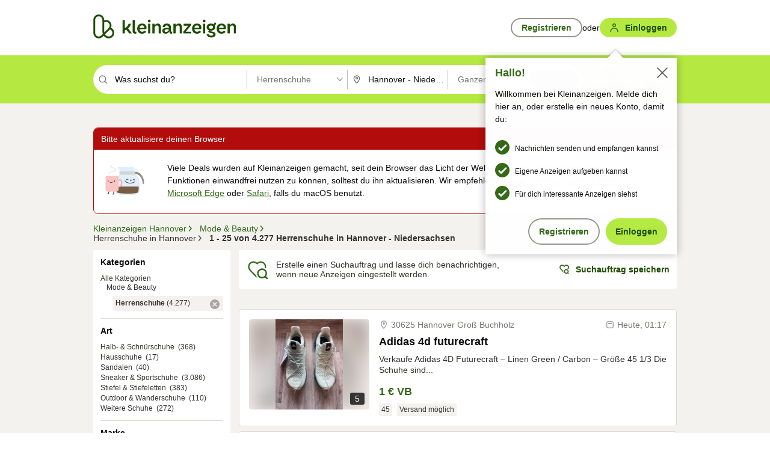

--- FILE ---
content_type: text/html;charset=UTF-8
request_url: https://www.kleinanzeigen.de/s-schuhe-herren/hannover/c158l3155
body_size: 39434
content:


































































    
        
    
    


<!DOCTYPE html>
<html lang="de">
<head>
    <meta charset="UTF-8">
    <title>Herrenschuhe gebraucht kaufen in Hannover - Niedersachsen | kleinanzeigen.de</title>
    




<link rel="icon" href="/favicon.ico" sizes="32x32" />
<link rel="icon" href="/favicon.svg" type="image/svg+xml" />
<link rel="apple-touch-icon" href="/apple-touch-icon.png" />
<link rel="manifest" href="/manifest.webmanifest" />





    <meta name="viewport" content="width=device-width"/>

    <script type="text/javascript">window.pageType = 'ResultsBrowse';</script>
    
    
        <script>
          if (typeof window.__REACT_DEVTOOLS_GLOBAL_HOOK__ === 'object') {
            __REACT_DEVTOOLS_GLOBAL_HOOK__.inject = function () {
            };
          }
        </script>
    

    




<script src="https://static.kameleoon.com/kameleoonSDK-4-latest.js"></script>


<script src="https://n1ux7flhug.kameleoon.io/engine.js" async fetchpriority="high"></script>

<script>
    (function () {
        'use strict';

        
        
        
        window.kameleoonQueue = window.kameleoonQueue || [];

        
        function getVisitorCodeFromCookie() {
            const match = document.cookie.match(/kameleoonVisitorCode=([^;]+)/);
            return match ? match[1] : null;
        }

        
        function setVisitorCodeCookie(visitorCode) {
            if (visitorCode) {
                document.cookie = 'kameleoonVisitorCode=' + visitorCode
                    + '; Path=/; SameSite=Lax; Max-Age=31536000';
            }
        }

        
        function initializeSDK4() {
            if (window.KameleoonSDK && window.KameleoonSDK.KameleoonClient) {
                try {
                    const siteCode = 'n1ux7flhug';

                    
                    const existingVisitorCode = getVisitorCodeFromCookie();

                    
                    const clientConfig = {siteCode: siteCode};
                    if (existingVisitorCode) {
                        clientConfig.visitorCode = existingVisitorCode;
                    }

                    window.kameleoonClient = new window.KameleoonSDK.KameleoonClient(clientConfig);

                    
                    const visitorCode = window.kameleoonClient.getVisitorCode(existingVisitorCode);

                    
                    window.__KAMELEOON_VISITOR_CODE__ = visitorCode;

                    
                    if (!existingVisitorCode && visitorCode) {
                        setVisitorCodeCookie(visitorCode);
                    }

                    
                    window.kameleoonClient
                    .initialize()
                    .then(function () {
                        
                        window.kameleoonSDKReady = true;

                        
                        

                        window.kameleoonClient.getVariation(
                            { visitorCode: visitorCode, featureKey: "whishlist-trigger" }
                        );
                        window.kameleoonClient.getVariations(
                            { visitorCode: visitorCode, onlyActive: true }
                        );
                        window.kameleoonClient.flush();

                        
                        handleKameleoonSDKConsent();
                    })
                    .catch(function (error) {
                        
                        const errorEvent = new CustomEvent("kameleoon:error", {
                            detail: {
                                error: error,
                                siteCode: siteCode
                            }
                        });
                        document.dispatchEvent(errorEvent);
                    });
                } catch (ignore) {
                    
                }
            }
        }

        
        initializeSDK4();

        
        if (!window.kameleoonClient && !window.KameleoonSDK) {
            const checkSDK4 = setInterval(function () {
                if (window.KameleoonSDK) {
                    clearInterval(checkSDK4);
                    initializeSDK4();
                }
            }, 100);

            
            setTimeout(function () {
                clearInterval(checkSDK4);
            }, 5000);
        }

        
        function handleKameleoonSDKConsent() {
            if (!window.kameleoonClient) {
                return;
            }

            
            const visitorCode = window.__KAMELEOON_VISITOR_CODE__;
            if (!visitorCode) {
                return;
            }

            
            try {
                window.kameleoonClient.setLegalConsent(visitorCode, false);
            } catch (ignore) {
            }

            
            if (!document._kameleoonSDKConsentListenerAttached) {
                document.addEventListener("consentInterpretationChanged", function (event) {
                    try {
                        if (!window.kameleoonClient) {
                            return;
                        }

                        const interpretationFlags = event.detail?.consentInterpretation;
                        if (!interpretationFlags) {
                            return;
                        }

                        const kameleoonAllowed = interpretationFlags.kameleoonAllowed;

                        
                        const storedVisitorCode = window.__KAMELEOON_VISITOR_CODE__;
                        if (storedVisitorCode) {
                            window.kameleoonClient.setLegalConsent(storedVisitorCode,
                                kameleoonAllowed);
                        }
                    } catch (ignore) {
                    }
                });
                document._kameleoonSDKConsentListenerAttached = true;
            }
        }
        

        
        window.kameleoonIframeURL = "https://www.kleinanzeigen.de/bffstatic/ka-kameleoon/ka-kameleoon-iframe.html";

        const f = document.createElement("a");
        window.kameleoonLightIframe = false;
        f.href = window.kameleoonIframeURL;
        window.kameleoonIframeOrigin = f.origin || (f.protocol + "//" + f.hostname);

        const isDifferentOrigin = location.href.indexOf(window.kameleoonIframeOrigin) !== 0;

        if (isDifferentOrigin) {
            window.kameleoonLightIframe = true;

            const g = function (event) {
                if (
                    window.kameleoonIframeOrigin === event.origin &&
                    event.data &&
                    typeof event.data === "string" &&
                    event.data.indexOf("Kameleoon") === 0
                ) {
                    window.removeEventListener("message", g);
                    window.kameleoonExternalIFrameLoaded = true;

                    if (window.Kameleoon) {
                        eval(event.data);
                        Kameleoon.Analyst.load();
                    } else {
                        window.kameleoonExternalIFrameLoadedData = event.data;
                    }
                }
            };

            if (window.addEventListener) {
                window.addEventListener("message", g, false);
            }

            const h = document.createElement("iframe");
            h.src = window.kameleoonIframeURL;
            h.id = "kameleoonExternalIframe";
            h.style = "float: left !important; opacity: 0.0 !important; width: 0px !important; height: 0px !important;";
            document.head.appendChild(h);

            
            setTimeout(function () {
                if (!window.kameleoonExternalIFrameLoaded) {
                    window.kameleoonExternalIFrameLoaded = true;
                }
            }, 3000);
        } else {
            
            window.kameleoonExternalIFrameLoaded = true;
        }

        
    })();
</script>


    
    <script type="text/javascript"
            src="https://static.kleinanzeigen.de/static/js/belen/tracking/adblock-detection/advertising.o6vsfdxitnq.js"></script>
    <script type="text/javascript"
            src="https://static.kleinanzeigen.de/static/js/belen/tracking/adblock-detection/ads.o6vsfdxitnq.js"></script>
    <script type="text/javascript"
            src="https://static.kleinanzeigen.de/static/js/belen/tracking/adblock-detection/prebid.o6vsfdxitnq.js"></script>
    <script type="text/javascript"
            src="https://static.kleinanzeigen.de/static/js/belen/tracking/adblock-detection/advertising-detection.o6vsfdxitnq.js"></script>

    

    

    
        <meta name="description" content="Kleinanzeigen: Herrenschuhe gebraucht kaufen  - Jetzt in Hannover finden oder inserieren! - kleinanzeigen.de"/>
    

    

    
    
        <meta name="format-detection" content="telephone=no">
    

    
        <meta property="al:ios:url" content="ebayk://s-schuhe-herren/hannover/c158l3155?utm_source=SmartBanner&utm_medium=web&utm_campaign=SmartBanner"/>
        <meta property="al:ios:app_store_id" content="382596778"/>
        <meta property="al:ios:app_name" content="Kleinanzeigen"/>
    

    
        <link rel="canonical" href="https://www.kleinanzeigen.de/s-schuhe-herren/hannover/c158l3155"/>
    

    
    
        <link rel="next" href="/s-schuhe-herren/hannover/seite:2/c158l3155"/>
    

    
        <link rel="alternate" href="ios-app://382596778/ebayk/s-schuhe-herren/hannover/c158l3155"/>
    
    
        <link rel="alternate" href="android-app://com.ebay.kleinanzeigen/ebayk/s-schuhe-herren/hannover/c158l3155"/>
    

    
        <meta name="_csrf" content="254e3d66-bf53-42c2-ab97-6d32fe8f1792"/>
        <meta name="_csrf_header" content="X-CSRF-TOKEN"/>
    

    
    
        
        
            <meta name="robots" content="index, follow"/>
        
    

    
    
<script>
    (function(w,d,t,r,u)
    {
        var f,n,i;
        w[u]=w[u]||[],f=function()
        {
            var o={ti:"97000112"};
            o.q=w[u],w[u]=new UET(o),w[u].push("pageLoad")
        },
            n=d.createElement(t),n.setAttribute("data-src",r),n.setAttribute("data-consent-interpretation-flag","microsoftAdvertisingAllowed"),n.async=1,n.onload=n.onreadystatechange=function()
        {
            var s=this.readyState;
            s&&s!=="loaded"&&s!=="complete"||(f(),n.onload=n.onreadystatechange=null)
        },
            i=d.getElementsByTagName(t)[0],i.parentNode.insertBefore(n,i)
    })
    (window,document,"script","//bat.bing.com/bat.js","uetq");
</script>


    
    <link rel="search" type="application/opensearchdescription+xml" title="Kleinanzeigen"
          href="https://static.kleinanzeigen.de/static/xml/opensearch.xml"/>

    
    <meta name="p:domain_verify" content="8866d17f454742906fd2881a9bc207a0"/>

    
    <meta property="fb:app_id" content="129026183788759"/>
    <meta property="fb:page_id" content="118074381563675"/>
    <meta property="og:site_name" content="Kleinanzeigen"/>
    <meta property="og:country-name" content="Germany"/>

    
        
        
            
                
                
                    <meta property="og:image"
                          content="https://static.kleinanzeigen.de/static/img/common/logo/logo-kleinanzeigen-og-vertical.png"/>
                
            
        
    

    
        
        
            <meta property="og:type" content="website"/>
        
    

    
        
        
            <meta property="og:description" content="Kleinanzeigen: Herrenschuhe gebraucht kaufen  - Jetzt in Hannover finden oder inserieren! - kleinanzeigen.de"/>
        
    

    
        
            <meta property="og:title" content="Herrenschuhe gebraucht kaufen | kleinanzeigen.de"/>
        
        
    

    
        <meta property="og:url" content="https://www.kleinanzeigen.de/s-schuhe-herren/c158"/>
    
    
    
    
    

    
    <meta name="msvalidate.01" content="FB821594C9F8B6D5BA9D0847E8838D8A"/>

    
    <meta name="google-site-verification" content="mKHxIfCqo8NfW85vQla0XDNT2FPIEt85-o_DsUrrMpA"/>
    <meta name="google-adsense-account" content="sites-4137444386846037">

    
    <meta name="facebook-domain-verification" content="9bi0liwrnhj2yqnr230z9any02w2fk"/>

    <link rel="stylesheet" type="text/css" href="https://static.kleinanzeigen.de/static/css/all.ceej4l4bqou2.css"/>

    <link rel="stylesheet" type="text/css" href="https://www.kleinanzeigen.de/liberty/liberty-js-cp/liberty.css"/>

    
    <script type="text/javascript"
            src="https://static.kleinanzeigen.de/static/js/belen/tracking/GoogleAnalyticsQueueInitializer.1jos5abfv3uzf.js">
      alert('!')
    </script>

    
    <script type="text/javascript" data-src="https://www.google-analytics.com/analytics.js"
            data-consent-interpretation-flag="googleAnalyticsAllowed" async="async"></script>

    
    <script type="module" src="https://www.kleinanzeigen.de/gdpr/gdpr-consent-management-platform/es/tcfApiStub.min.js"></script>

    
<script>
    window.dataLayer = window.dataLayer || [];
</script>
<script>(function(w,d,s,l,i){w[l]=w[l]||[];w[l].push({'gtm.start': new Date().getTime(),event:'gtm.js'});var f=d.getElementsByTagName(s)[0], j=d.createElement(s),dl=l!='dataLayer'?'&l='+l:'';j.async=true;j.src= 'https://server.sgtm-legacy.kleinanzeigen.de/gtm.js?id='+i+dl;f.parentNode.insertBefore(j,f); })(window,document,'script','dataLayer','GTM-WHRTL83');</script>


    
    <script>
        (rtbhEvents = window.rtbhEvents || []).push(
            {
                eventType: 'custom',
                name: 'commercial',
                value: 'false' // true if user is commercial user
            }, {
                eventType: 'uid',
                id: 'unknown' }); // anonymized user id or unknown
    </script>
    

    
    <script type="text/plain" data-consent-interpretation-flag="facebookAllowed">
        !function(f,b,e,v,n,t,s)
        {if(f.fbq)return;n=f.fbq=function(){n.callMethod?
            n.callMethod.apply(n,arguments):n.queue.push(arguments)};
            if(!f._fbq)f._fbq=n;n.push=n;n.loaded=!0;n.version='2.0';
            n.queue=[];t=b.createElement(e);t.async=!0;
            t.src=v;s=b.getElementsByTagName(e)[0];
            s.parentNode.insertBefore(t,s)}(window,document,'script',
            'https://connect.facebook.net/en_US/fbevents.js');
        fbq('init', '1418401095075716');
        fbq('track', 'PageView');
    </script>
    

    <script type="application/ld+json">
        {
            "@context": "https://schema.org",
            "@type": "WebSite",
            "name": "Kleinanzeigen",
            "url": "https://www.kleinanzeigen.de"
        }
    </script>

    
    <script type="text/plain" data-consent-interpretation-flag="googleAnalyticsAllowed">
        (function(h,o,t,j,a,r){
            h.hj=h.hj||function(){(h.hj.q=h.hj.q||[]).push(arguments)};
            h._hjSettings={hjid:3779685,hjsv:6};
            a=o.getElementsByTagName('head')[0];
            r=o.createElement('script');r.async=1;
            r.src=t+h._hjSettings.hjid+j+h._hjSettings.hjsv;
            a.appendChild(r);
        })(window,document,'https://static.hotjar.com/c/hotjar-','.js?sv=');
    </script>

    













<script type="text/javascript">
    window.BelenConf = {
        jsBaseUrl: 'https://static.kleinanzeigen.de/static/js',
        isBrowse: 'true',
        isProd: true,
        initTime: new Date().getTime(),
        universalAnalyticsOpts: {
          account: "UA-24356365-9",
          domain: "kleinanzeigen.de",
          userId: "",
          dimensions: {"page_type":"ResultsBrowse","l1_category_id":"153","l2_category_id":"158","l1_location_id":"2428","l2_location_id":"3155","l3_location_id":"","l4_location_id":"","selected_category_id":"158","selected_category_name":"Schuhe_Herren","selected_location_id":"3155","selected_location_name":"Hannover","dimension15":"de_DE","dimension25":"0006_B|0064_B|0058_B","dimension28":"Lib_F;","search_keyword":"","onsite_search_results_page_number":"1","onsite_search_page_size":"25","onsite_search_total_results":"4277","onsite_search_distance":"0.0","onsite_search_results_sort_type":"AGE_LOW_HIGH","click_source_domain":"(NULL)","click_campaign_parameters":"","l1_category_name":"Mode_Beauty","l2_category_name":"Schuhe_Herren","l1_location_name":"Niedersachsen","l2_location_name":"Hannover","l3_location_name":"","l4_location_name":"","attribute_count":"0","search_type":"Standard","search_attributes":"","adv_tg":"Lib_F","s_dc":"null","adv_experiment_tags":"desktop_10_default|desktop_6_c|desktop_11_default|desktop_12_default"},
          extraDimensions: {dimension73: window.noBlocker === true ? '0' : '1'},
          sendPageView: true,
        },
      tnsPhoneVerificationBundleUrl: 'https://www.kleinanzeigen.de/bffstatic/tns-phone-verification-web/tns-phone-verification-web-bundle.js',
      labs: {"activeExperiments":{"liberty-experiment-style":"A","SPEX-1529_adnami-script":"B","DESKTOP-promo-switch":"A","BLN-28130_re_top_ad":"A","ka-follower-network":"B","EBAYKAD-3536_floor_ai":"B","28379_virtual_staging_web":"C","KLUE-901-SRP-Extraction":"A","PRPL-252_ces_postad":"A","PRO-use-new-perf-data-src":"B","BIPHONE-9700_buy_now":"B","KLUE-1027-Autocomplete":"B","SPEX-1697_catto-t-group":"C","ORNG-381-pro-seller-badge":"B","FLPRO-898_kundenansprache":"B"}}
    };

</script>


    
        







<script type="text/javascript">
window.LibertyConf = {
    isLibertyModelAvailable: true,
    
        reportingEnabled: false,
        experimentalEnabled: false,
        marketCode: 'ebayk',
        activeLabsExperiments: {"liberty-experiment-style":"A","SPEX-1529_adnami-script":"B","DESKTOP-promo-switch":"A","BLN-28130_re_top_ad":"A","ka-follower-network":"B","EBAYKAD-3536_floor_ai":"B","28379_virtual_staging_web":"C","KLUE-901-SRP-Extraction":"A","PRPL-252_ces_postad":"A","PRO-use-new-perf-data-src":"B","BIPHONE-9700_buy_now":"B","KLUE-1027-Autocomplete":"B","SPEX-1697_catto-t-group":"C","ORNG-381-pro-seller-badge":"B","FLPRO-898_kundenansprache":"B"},
        hashedUserEmailByAlgorithm: {
          md5: "",
          sha256: "",
        },
        
            
                srpPageNumber: 1,
            
            
        
        hashedUserId: null,
        kaCategoryIdL1: 153,
        kaCategoryIdL2: 158,
        luckyNumber: 653363666,
    
};

</script>


        
<script
    type="text/plain"
    data-consent-interpretation-flag="liveRampAllowed"
>
    //'envelopeMoudleReady'event-Handler ensures the library is ready to receive the config
    window.addEventListener("envelopeModuleReady", function () {
      if (
        !window.LibertyConf?.hashedUserEmailByAlgorithm?.md5 ||
        !window.LibertyConf?.hashedUserEmailByAlgorithm.sha256
      ) {
        return;
      }

      atsenvelopemodule.setAdditionalData({
        type: "emailHashes",
        id: [
          window.LibertyConf.hashedUserEmailByAlgorithm.md5,
          window.LibertyConf.hashedUserEmailByAlgorithm.sha256,
        ],
      });
    });
</script>
<script
    type="text/javascript"
    data-src="https://ats-wrapper.privacymanager.io/ats-modules/edd2ad8f-34e0-4ee5-bff7-d8043242650a/ats.js"
    data-consent-interpretation-flag="liveRampAllowed"
    async="async"
></script>

        <!-- required by liberty -->
<script>
    window.pbjs = window.pbjs || {};
    window.pbjs.que = window.pbjs.que || [];
</script>
<script type="text/javascript" src="https://www.kleinanzeigen.de/liberty/liberty-js-cp/prebid/prebid.js" async></script>

        


<script>
    window.googletag = window.googletag || {};
    window.googletag.cmd = window.googletag.cmd || [];
</script>
<script type="text/javascript" data-src="https://securepubads.g.doubleclick.net/tag/js/gpt.js" data-consent-interpretation-flag="googleAdvertisingFeaturesAllowed" async></script>

        
<script>
    function queue() {
        window._googCsa.q = window._googCsa.q || [];
        window._googCsa.q.push(arguments);
    }
    window._googCsa = window._googCsa || queue;
    window._googCsa.t = 1 * new Date();
</script>
<script type="text/javascript" data-src="https://www.google.com/adsense/search/ads.js" data-consent-interpretation-flag="googleAdvertisingFeaturesAllowed" async></script>



        
<script>
    window.Criteo = window.Criteo || {};
    window.Criteo.events = window.Criteo.events || [];
    // criteo script is loaded after tcfApiBanner is loaded
</script>
<script type="text/javascript" data-src="https://static.criteo.net/js/ld/publishertag.js" data-consent-interpretation-flag="criteoAllowed" async></script>



        <script type="text/javascript" async data-src="https://cdn.confiant-integrations.net/UnRkNzNyelV4bG5Pb3NNQnBnS25uTlJJelZnPQ/gpt_and_prebid/config.js" data-consent-interpretation-flag="confiantAllowed"></script>


        

<script type="text/javascript" data-src="https://c.amazon-adsystem.com/aax2/apstag.js" data-consent-interpretation-flag="amazonAdvertisingAllowed" async></script>

        <script type="text/javascript" src="https://www.kleinanzeigen.de/liberty/liberty-js-cp/liberty.min.js" async></script>

    

    
        

            <script type="text/javascript" src="https://static.kleinanzeigen.de/static/js/top.a607wl778gcm.js"></script>

            <script type="text/javascript">
              window.belenScripts = [];
              
              
              
              window.belenScripts.push("https://static.kleinanzeigen.de/static/js/base.iknchxfyvbxg.js");
              
              
              
              window.belenScripts.push("https://static.kleinanzeigen.de/static/js/search-all.18rw4wq2k3t6h.js");
              
            </script>
        
        
    
    


    <script type="text/javascript">
      var externalScripts = [];

      function handleDomReady() {
        $(document).ready(function () {

          var enabledAdblocker = window.noBlocker !== true;
          if (enabledAdblocker) {
            // We disable all sticky ad slots due to the AAX Acceptable Ads policy for activated adblockers.
            Belen.Advertiser.Sticky.removeStickiness();
          }

          
          // NOTE: LibertyWrapper.init needs to be executed before jsFunctionInitController so that the
          // global defined LibertyWrapper.libertyInstance is present.

          LibertyWrapper.init({"uuid":"3ec6ca22-094e-4398-bba4-e079fb49b650","dynamicConditionExpression":"%gdpr_google_advertising_features_allowed% != true || %gdpr_the_adex_allowed% != true || %gdpr_criteo_allowed% != true || %gdpr_facebook_allowed% != true || %gdpr_amazon_advertising_allowed% != true || %gdpr_microsoft_advertising_allowed% != true","platform":"DESKTOP","pageType":"SRPB","pageLevelSettings":[{"type":"first_party_pla","settings":{}},{"type":"adsense_web","settings":{"hl":"de","gl":"de","linkTarget":"_blank","query":"%QUERY%","siteLinks":true,"channel":"%AFS_CHANNEL%","pubId":"ebay-kleinanzeigen-de-browse","numRepeated":0,"clickableBackgrounds":true,"adsafe":"high","sellerRatings":true}},{"type":"display_web","settings":{"pageUrl":"%CURRENT_URL%","dfpTargets":"%DFP_TARGETS%","userIdHash":"%USER_ID_HASH%","refreshInterval":20000}},{"type":"display_web_aax","settings":{}}],"slots":[{"advertisers":[{"type":"adsense_web","adSettingId":"d721a469-ab11-4cf2-a41b-84879c4b2751","adSettingName":"afs-native_desktop_srpb_inline_GDPR_NoConsent","settings":{"number":1,"styleId":"1634102799","width":"726px"}},{"type":"first_party_pla","adSettingId":"6cab1c9a-4aab-4e5a-8e4a-120598203107","adSettingName":"platinum_desktop_srpb_with_uas (Excluding Kiesel & Blinto)","settings":{"contextTargets":"%DFP_TARGETS%","excludeAdvertiserIds":["6ab91013-58fe-4b0a-90f1-4f86374b893f","8632791c-958c-4a9f-8b2b-f3eb8bcc2fcd"],"luckyNumber":"%LUCKY_NUMBER%","queryString":"%QUERY%","templateId":"srp-with-clickout","uasEnabled":true}}],"adblockAdvertisers":[{"type":"display_web_aax","adSettingId":"0818a534-1ab2-4e67-bee4-e1d3701351ad","adSettingName":"Blockthrough_display_desktop_feed_adblock","settings":{"sizes":["fluid",[1,1],[728,130],[728,250],[300,250],[728,90]],"dfpTargets":"%DFP_TARGETS%","code":"/7233/eBay_Kleinanzeigen_X/feed","floorPrice":0.56}}],"positionId":"3","positionName":"srpb-result-list-3","containerId":"liberty-3-srpb-result-list-3","trackingCode":"10503"},{"advertisers":[{"type":"adsense_web","adSettingId":"d721a469-ab11-4cf2-a41b-84879c4b2751","adSettingName":"afs-native_desktop_srpb_inline_GDPR_NoConsent","settings":{"number":1,"styleId":"1634102799","width":"726px"}},{"type":"first_party_pla","adSettingId":"6cab1c9a-4aab-4e5a-8e4a-120598203107","adSettingName":"platinum_desktop_srpb_with_uas (Excluding Kiesel & Blinto)","settings":{"contextTargets":"%DFP_TARGETS%","excludeAdvertiserIds":["6ab91013-58fe-4b0a-90f1-4f86374b893f","8632791c-958c-4a9f-8b2b-f3eb8bcc2fcd"],"luckyNumber":"%LUCKY_NUMBER%","queryString":"%QUERY%","templateId":"srp-with-clickout","uasEnabled":true}}],"adblockAdvertisers":[{"type":"display_web_aax","adSettingId":"0818a534-1ab2-4e67-bee4-e1d3701351ad","adSettingName":"Blockthrough_display_desktop_feed_adblock","settings":{"sizes":["fluid",[1,1],[728,130],[728,250],[300,250],[728,90]],"dfpTargets":"%DFP_TARGETS%","code":"/7233/eBay_Kleinanzeigen_X/feed","floorPrice":0.56}}],"positionId":"6","positionName":"srpb-result-list-6","containerId":"liberty-6-srpb-result-list-6","trackingCode":"10506"},{"advertisers":[{"type":"adsense_web","adSettingId":"d721a469-ab11-4cf2-a41b-84879c4b2751","adSettingName":"afs-native_desktop_srpb_inline_GDPR_NoConsent","settings":{"number":1,"styleId":"1634102799","width":"726px"}},{"type":"first_party_pla","adSettingId":"6cab1c9a-4aab-4e5a-8e4a-120598203107","adSettingName":"platinum_desktop_srpb_with_uas (Excluding Kiesel & Blinto)","settings":{"contextTargets":"%DFP_TARGETS%","excludeAdvertiserIds":["6ab91013-58fe-4b0a-90f1-4f86374b893f","8632791c-958c-4a9f-8b2b-f3eb8bcc2fcd"],"luckyNumber":"%LUCKY_NUMBER%","queryString":"%QUERY%","templateId":"srp-with-clickout","uasEnabled":true}}],"adblockAdvertisers":[{"type":"display_web_aax","adSettingId":"0818a534-1ab2-4e67-bee4-e1d3701351ad","adSettingName":"Blockthrough_display_desktop_feed_adblock","settings":{"sizes":["fluid",[1,1],[728,130],[728,250],[300,250],[728,90]],"dfpTargets":"%DFP_TARGETS%","code":"/7233/eBay_Kleinanzeigen_X/feed","floorPrice":0.56}}],"positionId":"8","positionName":"srpb-result-list-8","containerId":"liberty-8-srpb-result-list-8","trackingCode":"10508"},{"advertisers":[{"type":"adsense_web","adSettingId":"d721a469-ab11-4cf2-a41b-84879c4b2751","adSettingName":"afs-native_desktop_srpb_inline_GDPR_NoConsent","settings":{"number":1,"styleId":"1634102799","width":"726px"}},{"type":"first_party_pla","adSettingId":"6cab1c9a-4aab-4e5a-8e4a-120598203107","adSettingName":"platinum_desktop_srpb_with_uas (Excluding Kiesel & Blinto)","settings":{"contextTargets":"%DFP_TARGETS%","excludeAdvertiserIds":["6ab91013-58fe-4b0a-90f1-4f86374b893f","8632791c-958c-4a9f-8b2b-f3eb8bcc2fcd"],"luckyNumber":"%LUCKY_NUMBER%","queryString":"%QUERY%","templateId":"srp-with-clickout","uasEnabled":true}}],"adblockAdvertisers":[{"type":"display_web_aax","adSettingId":"0818a534-1ab2-4e67-bee4-e1d3701351ad","adSettingName":"Blockthrough_display_desktop_feed_adblock","settings":{"sizes":["fluid",[1,1],[728,130],[728,250],[300,250],[728,90]],"dfpTargets":"%DFP_TARGETS%","code":"/7233/eBay_Kleinanzeigen_X/feed","floorPrice":0.56}}],"positionId":"10","positionName":"srpb-result-list-10","containerId":"liberty-10-srpb-result-list-10","trackingCode":"10510"},{"advertisers":[{"type":"adsense_web","adSettingId":"d721a469-ab11-4cf2-a41b-84879c4b2751","adSettingName":"afs-native_desktop_srpb_inline_GDPR_NoConsent","settings":{"number":1,"styleId":"1634102799","width":"726px"}},{"type":"first_party_pla","adSettingId":"6cab1c9a-4aab-4e5a-8e4a-120598203107","adSettingName":"platinum_desktop_srpb_with_uas (Excluding Kiesel & Blinto)","settings":{"contextTargets":"%DFP_TARGETS%","excludeAdvertiserIds":["6ab91013-58fe-4b0a-90f1-4f86374b893f","8632791c-958c-4a9f-8b2b-f3eb8bcc2fcd"],"luckyNumber":"%LUCKY_NUMBER%","queryString":"%QUERY%","templateId":"srp-with-clickout","uasEnabled":true}}],"adblockAdvertisers":[{"type":"display_web_aax","adSettingId":"0818a534-1ab2-4e67-bee4-e1d3701351ad","adSettingName":"Blockthrough_display_desktop_feed_adblock","settings":{"sizes":["fluid",[1,1],[728,130],[728,250],[300,250],[728,90]],"dfpTargets":"%DFP_TARGETS%","code":"/7233/eBay_Kleinanzeigen_X/feed","floorPrice":0.56}}],"positionId":"13","positionName":"srpb-result-list-13","containerId":"liberty-13-srpb-result-list-13","trackingCode":"10513"},{"advertisers":[{"type":"adsense_web","adSettingId":"d721a469-ab11-4cf2-a41b-84879c4b2751","adSettingName":"afs-native_desktop_srpb_inline_GDPR_NoConsent","settings":{"number":1,"styleId":"1634102799","width":"726px"}},{"type":"first_party_pla","adSettingId":"6cab1c9a-4aab-4e5a-8e4a-120598203107","adSettingName":"platinum_desktop_srpb_with_uas (Excluding Kiesel & Blinto)","settings":{"contextTargets":"%DFP_TARGETS%","excludeAdvertiserIds":["6ab91013-58fe-4b0a-90f1-4f86374b893f","8632791c-958c-4a9f-8b2b-f3eb8bcc2fcd"],"luckyNumber":"%LUCKY_NUMBER%","queryString":"%QUERY%","templateId":"srp-with-clickout","uasEnabled":true}}],"adblockAdvertisers":[{"type":"display_web_aax","adSettingId":"0818a534-1ab2-4e67-bee4-e1d3701351ad","adSettingName":"Blockthrough_display_desktop_feed_adblock","settings":{"sizes":["fluid",[1,1],[728,130],[728,250],[300,250],[728,90]],"dfpTargets":"%DFP_TARGETS%","code":"/7233/eBay_Kleinanzeigen_X/feed","floorPrice":0.56}}],"positionId":"18","positionName":"srpb-result-list-18","containerId":"liberty-18-srpb-result-list-18","trackingCode":"10518"},{"advertisers":[{"type":"adsense_web","adSettingId":"d721a469-ab11-4cf2-a41b-84879c4b2751","adSettingName":"afs-native_desktop_srpb_inline_GDPR_NoConsent","settings":{"number":1,"styleId":"1634102799","width":"726px"}},{"type":"first_party_pla","adSettingId":"6cab1c9a-4aab-4e5a-8e4a-120598203107","adSettingName":"platinum_desktop_srpb_with_uas (Excluding Kiesel & Blinto)","settings":{"contextTargets":"%DFP_TARGETS%","excludeAdvertiserIds":["6ab91013-58fe-4b0a-90f1-4f86374b893f","8632791c-958c-4a9f-8b2b-f3eb8bcc2fcd"],"luckyNumber":"%LUCKY_NUMBER%","queryString":"%QUERY%","templateId":"srp-with-clickout","uasEnabled":true}}],"adblockAdvertisers":[{"type":"display_web_aax","adSettingId":"0818a534-1ab2-4e67-bee4-e1d3701351ad","adSettingName":"Blockthrough_display_desktop_feed_adblock","settings":{"sizes":["fluid",[1,1],[728,130],[728,250],[300,250],[728,90]],"dfpTargets":"%DFP_TARGETS%","code":"/7233/eBay_Kleinanzeigen_X/feed","floorPrice":0.56}}],"positionId":"23","positionName":"srpb-result-list-23","containerId":"liberty-23-srpb-result-list-23","trackingCode":"10523"},{"advertisers":[{"type":"adsense_web","adSettingId":"a46f4b79-ba9a-46c0-8b85-32a2810aa1f5","adSettingName":"afs-native_desktop_srpb_top_GDPR_NoConsent","settings":{"detailedAttribution":true,"longerHeadlines":true,"minTop":2,"styleId":"1634102799","width":"726px"}},{"type":"first_party_pla","adSettingId":"6cab1c9a-4aab-4e5a-8e4a-120598203107","adSettingName":"platinum_desktop_srpb_with_uas (Excluding Kiesel & Blinto)","settings":{"contextTargets":"%DFP_TARGETS%","excludeAdvertiserIds":["6ab91013-58fe-4b0a-90f1-4f86374b893f","8632791c-958c-4a9f-8b2b-f3eb8bcc2fcd"],"luckyNumber":"%LUCKY_NUMBER%","queryString":"%QUERY%","templateId":"srp-with-clickout","uasEnabled":true}}],"adblockAdvertisers":[{"type":"display_web_aax","adSettingId":"0818a534-1ab2-4e67-bee4-e1d3701351ad","adSettingName":"Blockthrough_display_desktop_feed_adblock","settings":{"sizes":["fluid",[1,1],[728,130],[728,250],[300,250],[728,90]],"dfpTargets":"%DFP_TARGETS%","code":"/7233/eBay_Kleinanzeigen_X/feed","floorPrice":0.56}}],"positionId":"51","positionName":"srpb-top-banner","containerId":"liberty-51-srpb-top-banner","trackingCode":"10551"},{"advertisers":[{"type":"first_party_pla","adSettingId":"fa5f9798-1121-4faa-8f2d-3ac7fa3b95a3","adSettingName":"platinum_desktop_skyscraper_with_uas","settings":{"contextTargets":"%DFP_TARGETS%","luckyNumber":"%LUCKY_NUMBER%","queryString":"%QUERY%","templateId":"desktop-pla-ad-skyscraper","uasEnabled":true}},{"type":"display_web","adSettingId":"88b6a548-9c78-4215-bff0-2646bfc3333f","adSettingName":"display_desktop_btf_left_skyscraper_w/oBidders","settings":{"code":"/7233/eBay_Kleinanzeigen_X/BTF/left","refreshIntervalEnabled":true,"sizes":[[200,600],[160,600]],"floorPrice":0.56}}],"adblockAdvertisers":[{"type":"display_web_aax","adSettingId":"c54f33fa-db6b-4839-9df0-f7c734e9f59b","adSettingName":"Blockthrough_display_desktop_btf_sky-left_sky-without-mrec_adblock","settings":{"dfpTargets":"%DFP_TARGETS%","code":"/7233/eBay_Kleinanzeigen_X/BTF/left","sizes":[[120,600],[200,600],[160,600]],"floorPrice":0.56}}],"positionId":"52","positionName":"srpb-sky-btf-left","containerId":"liberty-52-srpb-sky-btf-left","trackingCode":"10552"},{"advertisers":[{"type":"first_party_pla","adSettingId":"fa5f9798-1121-4faa-8f2d-3ac7fa3b95a3","adSettingName":"platinum_desktop_skyscraper_with_uas","settings":{"contextTargets":"%DFP_TARGETS%","luckyNumber":"%LUCKY_NUMBER%","queryString":"%QUERY%","templateId":"desktop-pla-ad-skyscraper","uasEnabled":true}},{"type":"display_web","adSettingId":"891dacc3-54ab-4ab0-8102-08230bc3aeb5","adSettingName":"display_desktop_atf_right_skyscraper_w/oBidders","settings":{"code":"/7233/eBay_Kleinanzeigen_X/ATF/right","refreshIntervalEnabled":true,"sizes":[[300,600],[160,600],[120,600]],"floorPrice":0.26}}],"adblockAdvertisers":[{"type":"display_web_aax","adSettingId":"d538b66b-6fab-461a-9d0a-c1bcc987f32e","adSettingName":"Blockthrough_display_desktop_atf_sky-right_sky-or-mrec_adblock","settings":{"dfpTargets":"%DFP_TARGETS%","code":"/7233/eBay_Kleinanzeigen_X/ATF/right","sizes":["fluid",[300,250],[120,600],[160,600],[200,600],[300,600]],"floorPrice":0.26}}],"positionId":"53","positionName":"srpb-sky-atf-right","containerId":"liberty-53-srpb-sky-atf-right","trackingCode":"10553"},{"advertisers":[{"type":"adsense_web","adSettingId":"c4ee9d9a-33fe-41da-b57e-def316e7993a","adSettingName":"afs-native_desktop_srpb_billboard_GDPR_NoConsent","settings":{"number":3,"styleId":"1634102799","width":"920px"}},{"type":"first_party_pla","adSettingId":"fa5f9798-1121-4faa-8f2d-3ac7fa3b95a3","adSettingName":"platinum_desktop_skyscraper_with_uas","settings":{"contextTargets":"%DFP_TARGETS%","luckyNumber":"%LUCKY_NUMBER%","queryString":"%QUERY%","templateId":"desktop-pla-ad-skyscraper","uasEnabled":true}}],"adblockAdvertisers":[{"type":"display_web_aax","adSettingId":"ba667de5-b160-4f0f-99e8-3b83a452dfa7","adSettingName":"Blockthrough_display_desktop_btf_bottom_adblock","settings":{"code":"/7233/eBay_Kleinanzeigen_X/BTF/bottom","sizes":[[970,250],[800,250],[970,90],[728,90]],"dfpTargets":"%DFP_TARGETS%","floorPrice":0.7}}],"positionId":"55","positionName":"srpb-btf-billboard","containerId":"liberty-55-srpb-btf-billboard","trackingCode":"10555"},{"advertisers":[{"type":"first_party_pla","adSettingId":"fa5f9798-1121-4faa-8f2d-3ac7fa3b95a3","adSettingName":"platinum_desktop_skyscraper_with_uas","settings":{"contextTargets":"%DFP_TARGETS%","luckyNumber":"%LUCKY_NUMBER%","queryString":"%QUERY%","templateId":"desktop-pla-ad-skyscraper","uasEnabled":true}},{"type":"display_web","adSettingId":"871e1873-5cbc-4f42-9111-8ebd39fe2a3d","adSettingName":"display_desktop_atf_left_skyscraper_w/oBidders","settings":{"code":"/7233/eBay_Kleinanzeigen_X/ATF/left","refreshIntervalEnabled":true,"sizes":[[300,600],[160,600],[120,600]],"floorPrice":0.65}}],"adblockAdvertisers":[{"type":"display_web_aax","adSettingId":"52218f50-b355-449e-bafb-a823df21c47d","adSettingName":"Blockthrough_display_desktop_atf_sky-left_sky-or-mrec_adblock","settings":{"code":"/7233/eBay_Kleinanzeigen_X/ATF/left","dfpTargets":"%DFP_TARGETS%","sizes":["fluid",[300,250],[120,600],[160,600],[220,600],[300,600]],"floorPrice":0.65}}],"positionId":"56","positionName":"srpb-sky-atf-left","containerId":"liberty-56-srpb-sky-atf-left","trackingCode":"10556"},{"advertisers":[{"type":"first_party_pla","adSettingId":"fa5f9798-1121-4faa-8f2d-3ac7fa3b95a3","adSettingName":"platinum_desktop_skyscraper_with_uas","settings":{"contextTargets":"%DFP_TARGETS%","luckyNumber":"%LUCKY_NUMBER%","queryString":"%QUERY%","templateId":"desktop-pla-ad-skyscraper","uasEnabled":true}},{"type":"display_web","adSettingId":"d4bfd928-4e80-4e12-9223-9a6253e2ff3a","adSettingName":"display_desktop_btf_left_below_w/oBidders","settings":{"code":"/7233/eBay_Kleinanzeigen_X/BTF/left","refreshIntervalEnabled":true,"sizes":[[300,600],[160,600],[120,600]],"floorPrice":0.56}}],"adblockAdvertisers":[{"type":"display_web_aax","adSettingId":"2bc0081e-b3ac-4911-a4b9-16bce30babb7","adSettingName":"Blockthrough_display_desktop_btf_sky-left_sky-or-mrec_adblock","settings":{"code":"/7233/eBay_Kleinanzeigen_X/BTF/left","dfpTargets":"%DFP_TARGETS%","sizes":["fluid",[300,250],[120,600],[160,600],[200,600],[300,600]],"floorPrice":0.56}}],"positionId":"57","positionName":"srpb-sky-btf-left-below","containerId":"liberty-57-srpb-sky-btf-left-below","trackingCode":"10557"},{"advertisers":[{"type":"first_party_pla","adSettingId":"fa5f9798-1121-4faa-8f2d-3ac7fa3b95a3","adSettingName":"platinum_desktop_skyscraper_with_uas","settings":{"contextTargets":"%DFP_TARGETS%","luckyNumber":"%LUCKY_NUMBER%","queryString":"%QUERY%","templateId":"desktop-pla-ad-skyscraper","uasEnabled":true}},{"type":"display_web","adSettingId":"b6c02fb1-e387-4172-97e3-4a6d48e256ec","adSettingName":"display_desktop_btf_right_below_w/oBidders","settings":{"code":"/7233/eBay_Kleinanzeigen_X/BTF/right","refreshIntervalEnabled":true,"sizes":[[300,600],[160,600],[120,600]],"floorPrice":0.46}}],"adblockAdvertisers":[{"type":"display_web_aax","adSettingId":"f99e4b02-9e68-49da-8536-c8395c38962d","adSettingName":"Blockthrough_display_desktop_btf_sky-right_sky-or-mrec_adblock","settings":{"code":"/7233/eBay_Kleinanzeigen_X/BTF/right","sizes":[[300,600],[160,600],[120,600]],"dfpTargets":"%DFP_TARGETS%","floorPrice":0.46}}],"positionId":"58","positionName":"srpb-sky-btf-right-below","containerId":"liberty-58-srpb-sky-btf-right-below","trackingCode":"10558"}],"queries":["adidas","nike","schuhe","new balance"],"trackingDimensions":{},"decisionEngineContext":{},"attributionCode":"desktop_f_srpb_153","attributionCodeSource":"desktop_f_srpb_153","groupName":"f","groupNameSource":"f","iab2CategoryIds":["589"],"experiments":[{"name":"liberty-prebid-update","variant":"DEFAULT","revenueId":"10","trackingTag":"desktop_10_default"},{"name":"experiment_distribution","variant":"C","revenueId":"6","trackingTag":"desktop_6_c"},{"name":"SPEX-1587_takeover-group","variant":"DEFAULT","revenueId":"11","trackingTag":"desktop_11_default"},{"name":"page-selection-snapshots","variant":"DEFAULT","revenueId":"12","trackingTag":"desktop_12_default"}],"gdprConsentInterpretationFlags":{"gdpr_google_advertising_features_allowed":false,"gdpr_the_adex_allowed":false,"gdpr_criteo_allowed":false,"gdpr_facebook_allowed":false,"gdpr_amazon_advertising_allowed":false,"gdpr_the_trade_desk_euid_allowed":false,"gdpr_microsoft_advertising_allowed":false,"gdpr_advertising_full_consent":false}}, {"%ENCODED_BIDDER_CUSTOM_PARAMS%":{"pt":"ResultsBrowse","ct":"158","page":"Browse","cat":"153","tcat":"158","city":"Niedersachsen_Hannover","plz":"","kw":"","lsc":[],"lsk":[],"region":"Niedersachsen","hn":"kleinanzeigen.de","hu":"","li":"0","user_logged_in":"false","polaris":"off","g_lsk":[],"ptg":"liberty-experiment-style-a%2CSPEX-1529_adnami-script-b%2CDESKTOP-promo-switch-a%2CBLN-28130_re_top_ad-a%2Cka-follower-network-b%2CEBAYKAD-3536_floor_ai-b%2C28379_virtual_staging_web-c%2CKLUE-901-SRP-Extraction-a%2CPRPL-252_ces_postad-a%2CPRO-use-new-perf-data-src-b%2CBIPHONE-9700_buy_now-b%2CKLUE-1027-Autocomplete-b%2CSPEX-1697_catto-t-group-c%2CORNG-381-pro-seller-badge-b%2CFLPRO-898_kundenansprache-b","labstest":"desktop_1_b%2Cdesktop_3_unrecognized","Verkaeufer":"","Angebotstyp":"","g_pn":"1","yo_web":"desktop_f_srpb_153%2Cdesktop_f","yo_web_source":"desktop_f_srpb_153%2Cdesktop_f","lat":"52.3721","lon":"9.7357","radius":"10.56","location_id":"3155"},"%USER_ID_HASH%":"","%DFP_TARGETS%":{"pt":"ResultsBrowse","ct":"158","page":"Browse","cat":"153","tcat":"158","city":"Niedersachsen_Hannover","plz":"","kw":"","lsc":[],"lsk":[],"region":"Niedersachsen","hn":"kleinanzeigen.de","hu":"","li":"0","user_logged_in":"false","polaris":"off","g_lsk":[],"ptg":"liberty-experiment-style-a,SPEX-1529_adnami-script-b,DESKTOP-promo-switch-a,BLN-28130_re_top_ad-a,ka-follower-network-b,EBAYKAD-3536_floor_ai-b,28379_virtual_staging_web-c,KLUE-901-SRP-Extraction-a,PRPL-252_ces_postad-a,PRO-use-new-perf-data-src-b,BIPHONE-9700_buy_now-b,KLUE-1027-Autocomplete-b,SPEX-1697_catto-t-group-c,ORNG-381-pro-seller-badge-b,FLPRO-898_kundenansprache-b","labstest":"desktop_1_b,desktop_3_unrecognized","Verkaeufer":"","Angebotstyp":"","g_pn":"1","yo_web":"desktop_f_srpb_153,desktop_f","yo_web_source":"desktop_f_srpb_153,desktop_f","lat":"52.3721","lon":"9.7357","radius":"10.56","location_id":"3155"},"%LUCKY_NUMBER%":653363666,"%AFS_CHANNEL%":"desktop_f_srpb_153+desktop_1_b+desktop_3_unrecognized","%BIDDER_CUSTOM_PARAMS%":{"pt":"ResultsBrowse","ct":"158","page":"Browse","cat":"153","tcat":"158","city":"Niedersachsen_Hannover","plz":"","kw":"","lsc":[],"lsk":[],"region":"Niedersachsen","hn":"kleinanzeigen.de","hu":"","li":"0","user_logged_in":"false","polaris":"off","g_lsk":[],"ptg":"liberty-experiment-style-a,SPEX-1529_adnami-script-b,DESKTOP-promo-switch-a,BLN-28130_re_top_ad-a,ka-follower-network-b,EBAYKAD-3536_floor_ai-b,28379_virtual_staging_web-c,KLUE-901-SRP-Extraction-a,PRPL-252_ces_postad-a,PRO-use-new-perf-data-src-b,BIPHONE-9700_buy_now-b,KLUE-1027-Autocomplete-b,SPEX-1697_catto-t-group-c,ORNG-381-pro-seller-badge-b,FLPRO-898_kundenansprache-b","labstest":"desktop_1_b,desktop_3_unrecognized","Verkaeufer":"","Angebotstyp":"","g_pn":"1","yo_web":"desktop_f_srpb_153,desktop_f","yo_web_source":"desktop_f_srpb_153,desktop_f","lat":"52.3721","lon":"9.7357","radius":"10.56","location_id":"3155"},"%QUERY%":""});
          

          // Tracking
          
          Belen.Tracking.initTrackingData({l1CategoryId:"153",l2CategoryId:"158"});

          

          
          
          
          Belen.TrackingDispatcher.cleanLastEvent();
          
          

          Belen.TrackingDispatcher.init();
          

          // init common view
          Belen.Common.CommonView.init();

          // init page view
          
          try {
            window.eventCategory = "ResultsBrowse";
    window.BelenConf.isBrowse = true
    Belen.Search.ResultListView.init({
    

    categoryName: 'Schuhe_Herren',
    userId: '',
    criteoItems: [3308054043,3308053737,3308047672],
    rtbHouseItems: [3308054043,3308053737,3308047672,3308047140,3308046917],
    browseCategoryAjaxUrl:'/s-kategorien.json',
    dominantCategoryId:'',
    savedSearchDeleteUrl: '/m-suche-loeschen.json',
    savedSearchCreateUrl: '/m-suche-abonnieren.json',
    savedSearchLoginUrl: 'https://www.kleinanzeigen.de/m-einloggen.html?targetUrl=%2Fm-suche-abonnieren-neu.html%3Fcsrf%3D254e3d66-bf53-42c2-ab97-6d32fe8f1792',
    isUserLoggedIn: false,
    isBrowse: true,
    isZSRP: false,
    categoryId: "158",
    parentCategoryId: "153",
    bizUserType: '',
    shouldShowCesModal: false,
    isSavedSearch: false,
    googleAnalyticsAccount: "UA-24356365-9",
    currentUrl: "%2Fs-schuhe-herren%2Fhannover%2Fc158l3155"
    });

    

    function orUndefined(value) {
        return value === '' ? undefined : value;
    }

    // GA4 helpers to match required types
    function valOrUnknown(value) {
        return value && value !== '' ? value : 'unknown';
    }
    function formatPriceOrUnknown(value) {
        return value && value !== '' ? Number(value).toFixed(2) : 'unknown';
    }
    const SELLER_TYPE_MAP = {
        PRIVATE: 'Private',
        TRADE: 'Trade'
    };

    let items = [];
    let index = 0;

    

            index += 1;

            items.push({
                item_id: valOrUnknown('3308054043'),
                item_name: valOrUnknown('Adidas 4d futurecraft'),
                item_category: valOrUnknown('153'),
                item_category2: valOrUnknown('158'),
                item_category3: valOrUnknown('sneaker_sportschuhe'),
                price: formatPriceOrUnknown('1'),
                item_variant: 'organic_ad',
                ad_seller_type: (function(){
                    var type = 'PRIVATE';
                    return SELLER_TYPE_MAP[type] || 'unknown';
                })(),
                index: '(' + 0 + ',' + index + ')'
            });
        

            index += 1;

            items.push({
                item_id: valOrUnknown('3308053737'),
                item_name: valOrUnknown('Adidas Schuhe / Wintersneaker gefüttert'),
                item_category: valOrUnknown('153'),
                item_category2: valOrUnknown('158'),
                item_category3: valOrUnknown('sneaker_sportschuhe'),
                price: formatPriceOrUnknown('25'),
                item_variant: 'organic_ad',
                ad_seller_type: (function(){
                    var type = 'PRIVATE';
                    return SELLER_TYPE_MAP[type] || 'unknown';
                })(),
                index: '(' + 0 + ',' + index + ')'
            });
        

            index += 1;

            items.push({
                item_id: valOrUnknown('3308047672'),
                item_name: valOrUnknown('New balance 740'),
                item_category: valOrUnknown('153'),
                item_category2: valOrUnknown('158'),
                item_category3: valOrUnknown('sneaker_sportschuhe'),
                price: formatPriceOrUnknown('60'),
                item_variant: 'organic_ad',
                ad_seller_type: (function(){
                    var type = 'PRIVATE';
                    return SELLER_TYPE_MAP[type] || 'unknown';
                })(),
                index: '(' + 0 + ',' + index + ')'
            });
        

            index += 1;

            items.push({
                item_id: valOrUnknown('3308047140'),
                item_name: valOrUnknown('Nike Schuhe'),
                item_category: valOrUnknown('153'),
                item_category2: valOrUnknown('158'),
                item_category3: valOrUnknown('sneaker_sportschuhe'),
                price: formatPriceOrUnknown('70'),
                item_variant: 'organic_ad',
                ad_seller_type: (function(){
                    var type = 'PRIVATE';
                    return SELLER_TYPE_MAP[type] || 'unknown';
                })(),
                index: '(' + 0 + ',' + index + ')'
            });
        

            index += 1;

            items.push({
                item_id: valOrUnknown('3308046917'),
                item_name: valOrUnknown('Nike AirMax'),
                item_category: valOrUnknown('153'),
                item_category2: valOrUnknown('158'),
                item_category3: valOrUnknown('sneaker_sportschuhe'),
                price: formatPriceOrUnknown('70'),
                item_variant: 'organic_ad',
                ad_seller_type: (function(){
                    var type = 'PRIVATE';
                    return SELLER_TYPE_MAP[type] || 'unknown';
                })(),
                index: '(' + 0 + ',' + index + ')'
            });
        

            index += 1;

            items.push({
                item_id: valOrUnknown('3308046655'),
                item_name: valOrUnknown('Nike Schuhe'),
                item_category: valOrUnknown('153'),
                item_category2: valOrUnknown('158'),
                item_category3: valOrUnknown('sneaker_sportschuhe'),
                price: formatPriceOrUnknown('65'),
                item_variant: 'organic_ad',
                ad_seller_type: (function(){
                    var type = 'PRIVATE';
                    return SELLER_TYPE_MAP[type] || 'unknown';
                })(),
                index: '(' + 0 + ',' + index + ')'
            });
        

            index += 1;

            items.push({
                item_id: valOrUnknown('3308045658'),
                item_name: valOrUnknown('New balance 740'),
                item_category: valOrUnknown('153'),
                item_category2: valOrUnknown('158'),
                item_category3: valOrUnknown('sneaker_sportschuhe'),
                price: formatPriceOrUnknown('65'),
                item_variant: 'organic_ad',
                ad_seller_type: (function(){
                    var type = 'PRIVATE';
                    return SELLER_TYPE_MAP[type] || 'unknown';
                })(),
                index: '(' + 0 + ',' + index + ')'
            });
        

            index += 1;

            items.push({
                item_id: valOrUnknown('3308045311'),
                item_name: valOrUnknown('Nike Schuhe'),
                item_category: valOrUnknown('153'),
                item_category2: valOrUnknown('158'),
                item_category3: valOrUnknown('sneaker_sportschuhe'),
                price: formatPriceOrUnknown('65'),
                item_variant: 'organic_ad',
                ad_seller_type: (function(){
                    var type = 'PRIVATE';
                    return SELLER_TYPE_MAP[type] || 'unknown';
                })(),
                index: '(' + 0 + ',' + index + ')'
            });
        

            index += 1;

            items.push({
                item_id: valOrUnknown('3308043144'),
                item_name: valOrUnknown('Asics Turnschuhe'),
                item_category: valOrUnknown('153'),
                item_category2: valOrUnknown('158'),
                item_category3: valOrUnknown('sneaker_sportschuhe'),
                price: formatPriceOrUnknown('70'),
                item_variant: 'organic_ad',
                ad_seller_type: (function(){
                    var type = 'PRIVATE';
                    return SELLER_TYPE_MAP[type] || 'unknown';
                })(),
                index: '(' + 0 + ',' + index + ')'
            });
        

            index += 1;

            items.push({
                item_id: valOrUnknown('3308037978'),
                item_name: valOrUnknown('Puma Future Z 1.2 FG/AG Neymar – Größe 45 – Fußballschuhe'),
                item_category: valOrUnknown('153'),
                item_category2: valOrUnknown('158'),
                item_category3: valOrUnknown('sneaker_sportschuhe'),
                price: formatPriceOrUnknown('130'),
                item_variant: 'organic_ad',
                ad_seller_type: (function(){
                    var type = 'PRIVATE';
                    return SELLER_TYPE_MAP[type] || 'unknown';
                })(),
                index: '(' + 0 + ',' + index + ')'
            });
        

            index += 1;

            items.push({
                item_id: valOrUnknown('3308034229'),
                item_name: valOrUnknown('NIKE Phantom GT Elite FG Spectrum -Flyknit -Größe 43'),
                item_category: valOrUnknown('153'),
                item_category2: valOrUnknown('158'),
                item_category3: valOrUnknown('sneaker_sportschuhe'),
                price: formatPriceOrUnknown('150'),
                item_variant: 'organic_ad',
                ad_seller_type: (function(){
                    var type = 'PRIVATE';
                    return SELLER_TYPE_MAP[type] || 'unknown';
                })(),
                index: '(' + 0 + ',' + index + ')'
            });
        

            index += 1;

            items.push({
                item_id: valOrUnknown('3308031952'),
                item_name: valOrUnknown('Under Armour UA Sola Sneaker – Weiß/Metallic Silber, EU 44,5'),
                item_category: valOrUnknown('153'),
                item_category2: valOrUnknown('158'),
                item_category3: valOrUnknown('sneaker_sportschuhe'),
                price: formatPriceOrUnknown('150'),
                item_variant: 'organic_ad',
                ad_seller_type: (function(){
                    var type = 'PRIVATE';
                    return SELLER_TYPE_MAP[type] || 'unknown';
                })(),
                index: '(' + 0 + ',' + index + ')'
            });
        

            index += 1;

            items.push({
                item_id: valOrUnknown('3308031129'),
                item_name: valOrUnknown('Nike Air Zoom Spidron Cage 2 – Grau – Neu – 44,5'),
                item_category: valOrUnknown('153'),
                item_category2: valOrUnknown('158'),
                item_category3: valOrUnknown('sneaker_sportschuhe'),
                price: formatPriceOrUnknown('100'),
                item_variant: 'organic_ad',
                ad_seller_type: (function(){
                    var type = 'PRIVATE';
                    return SELLER_TYPE_MAP[type] || 'unknown';
                })(),
                index: '(' + 0 + ',' + index + ')'
            });
        

            index += 1;

            items.push({
                item_id: valOrUnknown('3308030613'),
                item_name: valOrUnknown('ASICS GT‑2160  Sneaker  – Größe 44,5 EU'),
                item_category: valOrUnknown('153'),
                item_category2: valOrUnknown('158'),
                item_category3: valOrUnknown('sneaker_sportschuhe'),
                price: formatPriceOrUnknown('80'),
                item_variant: 'organic_ad',
                ad_seller_type: (function(){
                    var type = 'PRIVATE';
                    return SELLER_TYPE_MAP[type] || 'unknown';
                })(),
                index: '(' + 0 + ',' + index + ')'
            });
        

            index += 1;

            items.push({
                item_id: valOrUnknown('3308029841'),
                item_name: valOrUnknown('Puma Future 8 Ultimate FG -Fußballschuhe /Puma'),
                item_category: valOrUnknown('153'),
                item_category2: valOrUnknown('158'),
                item_category3: valOrUnknown('sneaker_sportschuhe'),
                price: formatPriceOrUnknown('70'),
                item_variant: 'organic_ad',
                ad_seller_type: (function(){
                    var type = 'PRIVATE';
                    return SELLER_TYPE_MAP[type] || 'unknown';
                })(),
                index: '(' + 0 + ',' + index + ')'
            });
        

            index += 1;

            items.push({
                item_id: valOrUnknown('3308028850'),
                item_name: valOrUnknown('NIKE MERCURIAL SUPERFLY V SG-PRO | Größe 43'),
                item_category: valOrUnknown('153'),
                item_category2: valOrUnknown('158'),
                item_category3: valOrUnknown('sneaker_sportschuhe'),
                price: formatPriceOrUnknown('350'),
                item_variant: 'organic_ad',
                ad_seller_type: (function(){
                    var type = 'PRIVATE';
                    return SELLER_TYPE_MAP[type] || 'unknown';
                })(),
                index: '(' + 0 + ',' + index + ')'
            });
        

            index += 1;

            items.push({
                item_id: valOrUnknown('3308021518'),
                item_name: valOrUnknown('Fendi Sneaker schwarz'),
                item_category: valOrUnknown('153'),
                item_category2: valOrUnknown('158'),
                item_category3: valOrUnknown('sneaker_sportschuhe'),
                price: formatPriceOrUnknown('99'),
                item_variant: 'organic_ad',
                ad_seller_type: (function(){
                    var type = 'PRIVATE';
                    return SELLER_TYPE_MAP[type] || 'unknown';
                })(),
                index: '(' + 0 + ',' + index + ')'
            });
        

            index += 1;

            items.push({
                item_id: valOrUnknown('3308011061'),
                item_name: valOrUnknown('Steitz Secura Sicherheitshalbschuh in Schwarz/Blau Gr. 48'),
                item_category: valOrUnknown('153'),
                item_category2: valOrUnknown('158'),
                item_category3: valOrUnknown('sonstiges'),
                price: formatPriceOrUnknown('100'),
                item_variant: 'organic_ad',
                ad_seller_type: (function(){
                    var type = 'PRIVATE';
                    return SELLER_TYPE_MAP[type] || 'unknown';
                })(),
                index: '(' + 0 + ',' + index + ')'
            });
        

            index += 1;

            items.push({
                item_id: valOrUnknown('3308004891'),
                item_name: valOrUnknown('Air Jordan Sneaker grau mit Elephant Print'),
                item_category: valOrUnknown('153'),
                item_category2: valOrUnknown('158'),
                item_category3: valOrUnknown('sneaker_sportschuhe'),
                price: formatPriceOrUnknown('90'),
                item_variant: 'organic_ad',
                ad_seller_type: (function(){
                    var type = 'PRIVATE';
                    return SELLER_TYPE_MAP[type] || 'unknown';
                })(),
                index: '(' + 0 + ',' + index + ')'
            });
        

            index += 1;

            items.push({
                item_id: valOrUnknown('3307999367'),
                item_name: valOrUnknown('Timberland Herren 43 Radford 6 9 Stiefel Winter Schuhe'),
                item_category: valOrUnknown('153'),
                item_category2: valOrUnknown('158'),
                item_category3: valOrUnknown('stiefel'),
                price: formatPriceOrUnknown('60'),
                item_variant: 'organic_ad',
                ad_seller_type: (function(){
                    var type = 'PRIVATE';
                    return SELLER_TYPE_MAP[type] || 'unknown';
                })(),
                index: '(' + 0 + ',' + index + ')'
            });
        

            index += 1;

            items.push({
                item_id: valOrUnknown('3307989147'),
                item_name: valOrUnknown('ADIDAS TERREX BOOST FREE HIKER 2 LOW GT Herren D8,5 US9 FR 42 2/3'),
                item_category: valOrUnknown('153'),
                item_category2: valOrUnknown('158'),
                item_category3: valOrUnknown('outdoor_wanderschuhe'),
                price: formatPriceOrUnknown(''),
                item_variant: 'organic_ad',
                ad_seller_type: (function(){
                    var type = 'PRIVATE';
                    return SELLER_TYPE_MAP[type] || 'unknown';
                })(),
                index: '(' + 0 + ',' + index + ')'
            });
        

            index += 1;

            items.push({
                item_id: valOrUnknown('3307920981'),
                item_name: valOrUnknown('Valsport Sneaker'),
                item_category: valOrUnknown('153'),
                item_category2: valOrUnknown('158'),
                item_category3: valOrUnknown('sneaker_sportschuhe'),
                price: formatPriceOrUnknown('50'),
                item_variant: 'organic_ad',
                ad_seller_type: (function(){
                    var type = 'PRIVATE';
                    return SELLER_TYPE_MAP[type] || 'unknown';
                })(),
                index: '(' + 0 + ',' + index + ')'
            });
        

            index += 1;

            items.push({
                item_id: valOrUnknown('3307915369'),
                item_name: valOrUnknown('Adidas Yeezy Boost 350 V2 &#034;Onxy&#034;. Gr. EU44.'),
                item_category: valOrUnknown('153'),
                item_category2: valOrUnknown('158'),
                item_category3: valOrUnknown('sneaker_sportschuhe'),
                price: formatPriceOrUnknown('110'),
                item_variant: 'organic_ad',
                ad_seller_type: (function(){
                    var type = 'PRIVATE';
                    return SELLER_TYPE_MAP[type] || 'unknown';
                })(),
                index: '(' + 0 + ',' + index + ')'
            });
        

            index += 1;

            items.push({
                item_id: valOrUnknown('3307912667'),
                item_name: valOrUnknown('Nike Kobe 9 Elite Protro &#034;Halo&#034;. BNDS, Gr. EU44/US10.'),
                item_category: valOrUnknown('153'),
                item_category2: valOrUnknown('158'),
                item_category3: valOrUnknown('sneaker_sportschuhe'),
                price: formatPriceOrUnknown('250'),
                item_variant: 'organic_ad',
                ad_seller_type: (function(){
                    var type = 'PRIVATE';
                    return SELLER_TYPE_MAP[type] || 'unknown';
                })(),
                index: '(' + 0 + ',' + index + ')'
            });
        

            index += 1;

            items.push({
                item_id: valOrUnknown('3307909488'),
                item_name: valOrUnknown('Adidas Predator Pro TF Champagne - Weiß/Schwarz/Reiner Rubin'),
                item_category: valOrUnknown('153'),
                item_category2: valOrUnknown('158'),
                item_category3: valOrUnknown('sneaker_sportschuhe'),
                price: formatPriceOrUnknown('77'),
                item_variant: 'organic_ad',
                ad_seller_type: (function(){
                    var type = 'PRIVATE';
                    return SELLER_TYPE_MAP[type] || 'unknown';
                })(),
                index: '(' + 0 + ',' + index + ')'
            });
        
    Belen.Tracking.trackGoogleAnalyticsEcommerceEvent('view_item_list', {
      currency: 'EUR',
      item_list_name: 'search_result_page',
      page_sub_section: 'browse_result_ads',
      items: items
    });
          } catch (error) {
            RemoteJsLogging.logError(error, "Wrapper.jsFunctionInitController");
          }
          

          

          // Tracking scripts and pixels
          

          Belen.Common.CommonView.initOverlayCookies();

          
          

          
          

          try {
            if (ekBelenSharedComponents) {
              $(document.body).append('<div id="belen-toast-notification"></div>');
              ekBelenSharedComponents.renderBelenToastNotification({
                containerId: 'belen-toast-notification',
              });
            }
          } catch (ignore) {
          }
        });
      }

      // init early page view (before document ready)
      

      // Facebook
      Belen.Global.fbAppId = '129026183788759';

      

      
      
      LazyLoad.js(window.belenScripts, handleDomReady);
      
      
      

      if (externalScripts != null && externalScripts.length > 0) {
        try {
          LazyLoad.js(externalScripts);
        } catch (err) {
          window.RemoteJsLogging.logError(err, "desktop: lazy load external scripts");
        }
      }
    </script>

    

    
    <script async type="application/javascript"
            src="https://www.kleinanzeigen.de/bffstatic/tns-phone-verification-web/tns-phone-verification-web-bundle.js"></script>

    
    <script defer type="application/javascript" src="https://www.kleinanzeigen.de/bffstatic/promotion-frontend/promotion-frontend-bundle.js"></script>

    
    <script type="application/javascript" src="https://www.kleinanzeigen.de/bffstatic/delete-celebration-frontend/delete-celebration-frontend-bundle.js" async></script>
    <link rel="stylesheet" type="text/css" href="https://www.kleinanzeigen.de/bffstatic/delete-celebration-frontend/delete-celebration-frontend-bundle.css" />

    
    
        <script type="module">
          import { organicAdTrackingFacade } from "https://www.kleinanzeigen.de/bffstatic/oat-module/oat.min.js";

          try {
            const setupInfo = {
              platform: "DESKTOP",
              pageType: window.pageType,
              srpPageNumber: window.LibertyConf.srpPageNumber,
              hashedUserId: window.LibertyConf.hashedUserId,
              luckyNumber: window.LibertyConf.luckyNumber,
              kaCategoryIdL1: window.LibertyConf.kaCategoryIdL1,
              kaCategoryIdL2: window.LibertyConf.kaCategoryIdL2,
            };

            organicAdTrackingFacade.setup(setupInfo);
          } catch (error) {
            RemoteJsLogging.logError(error, "Organic Ad Tracking: setup failed.")
          }

          window.oat = organicAdTrackingFacade;
        </script>
    

    <script async data-consent-interpretation-flag="adnamiAllowed" data-src="https://functions.adnami.io/api/macro/adsm.macro.kleinanzeigen.de.js"></script>

</head>
<body
        id="srchrslt" class="dynamic-font">


    






<a class="skip-link--link "
   href="#main">
    <div class="skip-link--content">
        <span>Zum Inhalt springen</span>
        <svg viewBox="0 0 24 24" fill="none" data-title="arrowRight" stroke="none"
             role="img" aria-hidden="true" focusable="false" class="skip-link--icon-medium">
            <path d="M7 20.6959C7 21.5778 8.04838 22.039 8.69849 21.443L19 12L8.69849 2.55695C8.04838 1.96101 7 2.42219 7 3.30412C7 3.58824 7.11925 3.85931 7.32868 4.05129L15.8392 11.8526C15.9256 11.9318 15.9256 12.0682 15.8392 12.1474L7.32868 19.9487C7.11924 20.1407 7 20.4118 7 20.6959Z"
                  fill="currentColor"></path>
        </svg>
    </div>
</a>

    
















































<header id="site-header">
    <div id="site-header-top" class="site-header-top">
        <div class="site-header-top-wrap">
            <div id="site-logo">
                <a href="/">
                    <img src="https://static.kleinanzeigen.de/static/img/common/logo/logo-kleinanzeigen-horizontal.1f2pao1sh7vgo.svg"
                         alt="Logo Kleinanzeigen"></a>
            </div>
            
            <div class="site-signin-wrapper">
                
                
                <div id="site-signin" class="site-signin">
                    
                    
                        
                        
                            
                            
                                
                                    <div class="login-overlay is-hidden">
                                        <div class="login-overlay--content">
                                            <span class="headline-big">Hallo!</span>
                                            <p>Willkommen bei Kleinanzeigen. Melde dich hier an,
                                                oder erstelle ein neues Konto, damit du:</p>
                                            <a title="Close (Esc)" type="button"
                                               class="j-overlay-close overlay-close"></a>
                                            <ul class="list">
                                                <li>
                                                    <i class="icon icon-checkmark-green"></i>
                                                    <span>Nachrichten senden und empfangen kannst</span>
                                                </li>
                                                <li>
                                                    <i class="icon icon-checkmark-green"></i>
                                                    <span>Eigene Anzeigen aufgeben kannst</span>
                                                </li>
                                                <li>
                                                    <i class="icon icon-checkmark-green"></i>
                                                    <span>Für dich interessante Anzeigen siehst</span>
                                                </li>
                                            </ul>
                                            <ul class="login-overlay-buttons">
                                                <li><a class="button-secondary j-overlay-register"
                                                       data-gaevent="ResultsBrowse,UserRegistrationBegin"
                                                       href="/m-benutzer-anmeldung.html">Registrieren</a>
                                                </li>
                                                <li><a class="button j-overlay-login"
                                                       data-gaevent="ResultsBrowse,LoginBegin"
                                                       href="/m-einloggen.html?targetUrl=%2Fs-schuhe-herren%2Fhannover%2Fc158l3155">Einloggen</a>
                                                </li>
                                            </ul>
                                        </div>
                                    </div>
                                
                                <div>
                                    <ul class="linklist flex-row-vertical-center">
                                        <li><a class="button-secondary button-small"
                                               data-gaevent="ResultsBrowse,UserRegistrationBegin"
                                               href="/m-benutzer-anmeldung.html">Registrieren</a>
                                        </li>
                                        <li>oder</li>
                                        <li>
                                            <a class="button button-small"
                                               data-gaevent="ResultsBrowse,LoginBegin"
                                               href="/m-einloggen.html?targetUrl=%2Fs-schuhe-herren%2Fhannover%2Fc158l3155">
                                                <i class="button-icon button-icon-medium icon-my-interactive"></i><span>Einloggen</span></a>
                                        </li>
                                    </ul>
                                </div>
                            
                        
                    </div>
                </div>
                
            </div>
        </div>
    </div>

    <div id="site-searchbar" class="ka-site-header">
        <div id="ka-site-header--inner" class="ka-site-header--inner">
            
                
                    
                    <div class="ka-site-header--inner--wrapper">
                        <form id="site-search-form" class="ka-site-header--inner--form" action="/s-suchanfrage.html" method="get">

                            
                            <div class="ka-site-header--search">
                                <i class="icon icon-magnifier-nonessential ka-site-header--icon"
                                   aria-hidden="true"></i>
                                






























    


<!-- SuggestionWidget  start -->
<div id="site-search-query-wrp" class="suggestionbox "
     data-ajaxurl=""
     data-algolia-index="ebayk_prod_suggest"
     data-algolia-app-id="8YS7J0Y0H2"
     data-algolia-api-key="a29d2bf6a595867b238e885289dddadf"
     data-algolia-use-proxy="true"
     data-suggest=''> 


            <input type="text" id="site-search-query"
                   
                   class="splitfield-input ka-site-header--search--input ka-site-header--input-placeholder is-not-clearable" name="keywords" tabindex="" title=""
                   placeholder="Was suchst du?"
                   aria-label="Was suchst du?"
                   value=""
                    
                   
                   
                   role="searchbox"
                   autocomplete="off"
                   aria-autocomplete="list"
                   aria-controls="site-search-query-suggestionbox"
                   aria-describedby="site-search-query-instructions" />

    
</div>


                                <div id="site-search-query-live-region"
                                     aria-live="polite"
                                     role="status"
                                     aria-atomic="true"
                                     class="sr-only"></div>

                                <div id="site-search-query-instructions" class="sr-only">
                                    Suchbegriff eingeben. Eingabetaste drücken um zu suchen, oder
                                    Vorschläge mit
                                    den Pfeiltasten nach oben/unten durchsuchen und mit Eingabetaste
                                    auswählen.
                                </div>
                            </div>
                            <div class="ka-site-header--divider"></div>
                            <div class="ka-site-header--category">
                                <div id="site-search-ctgry"
                                     class="ka-site-header--category-selector multiselectbox"
                                     role="application"
                                     aria-label="Kategorieauswahl"
                                     data-ajaxurl="/s-kategorie-baum.html">
                                    
                                        
                                            
                                        
                                        
                                    

                                    <button id="search-category-menu-button"
                                            type="button"
                                            class="splitfield-dropdown splitfield-dropdown-nonessential splitfield-input ka-site-header--category-selector--input"
                                            aria-label="Kategorie auswählen - Herrenschuhe"
                                            aria-haspopup="true"
                                            aria-controls="search-category-dropdown"
                                            aria-expanded="false"
                                    ><span>Herrenschuhe</span></button>

                                    <input
                                            id="srch-ctgry-inpt"
                                            readonly="readonly"
                                            type="hidden"
                                            value="Herrenschuhe "/>

                                    <input type="hidden"
                                           value="158"
                                           name="categoryId"
                                           id="search-category-value"/>
                                    <ul id="search-category-dropdown"
                                        class="dropdown-list multiselectbox-list ka-site-header--inner--form--multiselectbox--list"
                                        role="menu" tabindex="-1"
                                        aria-labelledby="search-category-menu-button"
                                        style="top: 50px;">
                                        <li class="multiselectbox-option" role="menuitem"
                                            tabindex="-1"><a
                                                class="multiselectbox-link"
                                                data-val="0">Alle Kategorien</a>
                                        </li>
                                    </ul>
                                </div>
                            </div>
                            <div class="ka-site-header--divider"></div>

                            
                            <div id="site-search-where" class="ka-site-header--location">
                                <i class="icon icon-pin-nonessential ka-site-header--icon"
                                   aria-hidden="true"></i>
                                
                                































<!-- SuggestionWidget  start -->
<div id="site-search-area-wrp" class="suggestionbox "
     data-ajaxurl="/s-ort-empfehlungen.json"
     data-algolia-index=""
     data-algolia-app-id=""
     data-algolia-api-key=""
     data-algolia-use-proxy="true"
     data-suggest=''> 


            <input type="text" id="site-search-area"
                   
                   class="splitfield-input ka-site-header--location-input is-not-clearable" name="locationStr" tabindex="" title=""
                   placeholder="PLZ oder Ort"
                   aria-label="PLZ oder Ort"
                   value="Hannover - Niedersachsen"
                    
                   
                   
                   role="searchbox"
                   autocomplete="off"
                   aria-autocomplete="list"
                   aria-controls="site-search-area-suggestionbox"
                   aria-describedby="site-search-area-instructions" />

    
        <input class="j-suggstnbx-key" type="hidden" value="3155" name="locationId" />
    
</div>


                                <div id="site-search-area-live-region"
                                     aria-live="polite"
                                     role="status"
                                     aria-atomic="true"
                                     class="sr-only"></div>

                                <div id="site-search-area-instructions" class="sr-only">
                                    PLZ oder Ort eingeben. Eingabetaste drücken um zu suchen, oder
                                    Vorschläge mit
                                    den Pfeiltasten nach oben/unten durchsuchen und mit Eingabetaste
                                    auswählen.
                                </div>
                            </div>
                            <div class="ka-site-header--divider"></div>

                            <div id="site-search-distance"
                                 class="ka-site-header--distance"
                                 role="application"
                                 aria-label="Radiusauswahl">
                                <div class="selectbox ka-site-header--distance-selector">
                                    
                                    
                                        
                                            
                                        
                                    
                                        
                                    
                                        
                                    
                                        
                                    
                                        
                                    
                                        
                                    
                                        
                                    
                                        
                                    
                                        
                                    
                                    <button id="site-search-distance-menu-button"
                                            type="button"
                                            class="splitfield-dropdown splitfield-dropdown-nonessential splitfield-input ka-site-header--distance-selector-input"
                                            aria-label="Radius auswählen - Ganzer Ort"
                                            aria-haspopup="true"
                                            aria-controls="site-search-distance-list"
                                            aria-expanded="false"
                                            aria-describedby="radius-selection-instructions"
                                    ><span>Ganzer Ort</span></button>

                                    <input id="site-search-distance-value"
                                           type="hidden" value=""
                                           name="radius"/>

                                    <div id="radius-selection-instructions" class="sr-only">
                                        Suche im Umkreis des gewählten Orts oder PLZ.
                                    </div>

                                    <ul id="site-search-distance-list"
                                        class="dropdown-list selectbox-list ka-site-header--inner--form--multiselectbox--list"
                                        role="menu" tabindex="-1"
                                        aria-labelledby="site-search-distance-menu-button"
                                        style="width: fit-content;"
                                    >
                                        
                                            










<li class="selectbox-option is-selected"
    id="selectbox-option-0" data-value="0"
    role="menuitem"
    tabindex="-1"
    
    aria-current="false">
    
                                                Ganzer Ort
                                            
</li>

                                        
                                            










<li class="selectbox-option "
    id="selectbox-option-5" data-value="5"
    role="menuitem"
    tabindex="-1"
    
    aria-current="false">
    
                                                + 5 km
                                            
</li>

                                        
                                            










<li class="selectbox-option "
    id="selectbox-option-10" data-value="10"
    role="menuitem"
    tabindex="-1"
    
    aria-current="false">
    
                                                + 10 km
                                            
</li>

                                        
                                            










<li class="selectbox-option "
    id="selectbox-option-20" data-value="20"
    role="menuitem"
    tabindex="-1"
    
    aria-current="false">
    
                                                + 20 km
                                            
</li>

                                        
                                            










<li class="selectbox-option "
    id="selectbox-option-30" data-value="30"
    role="menuitem"
    tabindex="-1"
    
    aria-current="false">
    
                                                + 30 km
                                            
</li>

                                        
                                            










<li class="selectbox-option "
    id="selectbox-option-50" data-value="50"
    role="menuitem"
    tabindex="-1"
    
    aria-current="false">
    
                                                + 50 km
                                            
</li>

                                        
                                            










<li class="selectbox-option "
    id="selectbox-option-100" data-value="100"
    role="menuitem"
    tabindex="-1"
    
    aria-current="false">
    
                                                + 100 km
                                            
</li>

                                        
                                            










<li class="selectbox-option "
    id="selectbox-option-150" data-value="150"
    role="menuitem"
    tabindex="-1"
    
    aria-current="false">
    
                                                + 150 km
                                            
</li>

                                        
                                            










<li class="selectbox-option "
    id="selectbox-option-200" data-value="200"
    role="menuitem"
    tabindex="-1"
    
    aria-current="false">
    
                                                + 200 km
                                            
</li>

                                        
                                    </ul>
                                </div>
                            </div>
                            <button
                 id="site-search-submit" class="button button-overgreen button-small ka-site-header--submit"  type="submit" >
            <span>Finden</span>
            </button>
    
                            <input type="hidden" name="sortingField"
                                   value="SORTING_DATE"
                                   id="search-sorting-field"/>
                            <input type="hidden" id="search-adType-field" name="adType"
                                   value=""/>
                            <input type="hidden" id="search-posterType-field"
                                   name="posterType"
                                   value=""/>
                            <input type="hidden" id="search-pageNum" name="pageNum"
                                   value="1"/>
                            <input type="hidden" id="search-action" name="action"
                                   value="find"/>
                            <input type="hidden" name="maxPrice"
                                   value=""/>
                            <input type="hidden" name="minPrice"
                                   value=""/>
                            <input type="hidden" name="buyNowEnabled"
                                   value="false"/>
                            <input type="hidden" name="shippingCarrier"
                                   value=""/>
                            
                            
                        </form>
                    </div>
                
                
            

            
                <nav id="site-mainnav" class="ka-site-mainnav" aria-label="Hauptnavigation">
                    <ul id="ka-site-mainnav--list" class="ka-site-mainnav--list">
                        <li id="ka-site-mainnav--item"
                            class="ka-site-mainnav--item ">
                            <a id="site-mainnav-postad"
                               data-gaevent="ResultsBrowse,PostAdBegin"
                               href="/p-anzeige-aufgeben-schritt2.html"
                               class="ka-site-mainnav--item--link">
                                <span class="ka-site-mainnav--item--icon--post-ad"></span>
                                <span class="ka-site-mainnav--item--text">Inserieren</span>
                            </a>
                        </li>
                        <li id="site-mainnav-my"
                            class="ka-site-mainnav--item ">
                            <a id="site-mainnav-my-link"
                               aria-haspopup="true"
                               href="/m-meine-anzeigen.html"
                               class="ka-site-mainnav--item--link">
                                <span class="ka-site-mainnav--item--icon--my-link"></span>
                                <span class="ka-site-mainnav--item--text">Meins</span>
                            </a>
                        </li>
                    </ul>
                </nav>
            
        </div>
    </div>

    <section id="site-header-sub" class="is-hidden">
        
            <nav id="site-subnav" class="mainnav-sub" aria-label="Nutzermenü">
                <ul>
                    <li class="mainnav-sub-item">
                        <a id="site-subnav-msgbox" class="mainnav-sub-link"
                           href="/m-nachrichten.html">
                            Nachrichten
                        </a>
                    </li>
                    <li class="mainnav-sub-item">
                        <a id="site-subnav-myads" class="mainnav-sub-link"
                           href="/m-meine-anzeigen.html">Anzeigen</a>
                    </li>

                    

                    

                    <!-- mutually exclusive with showFollowerTargetingMenu -->
                    

                    

                    

                    

                    <li class="mainnav-sub-item">
                        <a id="site-subnav-settings" class="mainnav-sub-link"
                           href="/m-einstellungen.html">
                            Einstellungen
                        </a>
                    </li>
                    
                    
                    
                </ul>
                <hr>
                <div class="mainnav-sub-header">Favoriten</div>
                <ul>
                    <li class="mainnav-sub-item">
                        <a id="site-subnav-watchlist" class="mainnav-sub-link"
                           href="/m-merkliste.html">
                            Merkliste
                        </a>
                    </li>
                    <li class="mainnav-sub-item">
                        <a class="mainnav-sub-link"
                           href="/m-meine-nutzer.html">
                            Nutzer
                        </a>
                    </li>
                    <li class="mainnav-sub-item">
                        <a id="site-subnav-sase" class="mainnav-sub-link"
                           href="/m-meine-suchen.html">
                            Suchaufträge
                        </a>
                    </li>
                </ul>
            </nav>
        
    </section>
</header>




    <noscript>
        <div class="l-page-wrapper l-container-row">
            <div class="outcomemessage-error">
                Um diese Seite nutzen zu k&ouml;nnen, m&uuml;ssen Sie in Ihren Browser-Einstellungen
                JavaScript aktivieren.
            </div>
        </div>
    </noscript>




<div class="sr-only">
    <div id="aria-assertive-notifications" role="alert" aria-live="assertive" aria-relevant="additions"></div>
    <div id="aria-polite-notifications" role="status" aria-live="polite" aria-relevant="additions" ></div>
</div>




            
            <div class="site-base">
                <div class="site-base--left-banner">
                    
                    
                        
                            <div class="site-base--left-banner--top">
                                <div id="banner-skyscraper-left" class="sticky-advertisement">
                                    

















    
        
    

    

    
        

        
        <div
            data-liberty-position-name="srpb-sky-atf-left"
            
            class="l-container"
            tabindex="-1"
            aria-hidden="true"
        ></div>
        

        
    


                                </div>
                            </div>
                            <div class="site-base--left-banner--bottom">
                                <div id="banner-skyscraper-left-bottom"
                                     class="sticky-advertisement">
                                    

















    
        
    

    

    
        

        
        <div
            data-liberty-position-name="srpb-sky-btf-left-below"
            
            class="l-container"
            tabindex="-1"
            aria-hidden="true"
        ></div>
        

        
    


                                </div>
                            </div>
                        
                        
                    
                </div>
                <div class="site-base--content">
                    
                    <div id="site-content"
                         class="l-page-wrapper l-container-row  ">

                        
                            

















    
        
    

    

    


                        

                        


<div id="browser-unsupported-warning" class="outcomebox-error" style="display: none">
    
    <header>
        <div>Bitte aktualisiere deinen Browser</div>
    </header>
    <div class="outcomebox--body">
        <div><img src="https://static.kleinanzeigen.de/static/img/common/illustrations/connection-issue.vfwgydoqmp1t.svg"
                  alt="" width="79" height="79"/></div>
        <p>Viele Deals wurden auf Kleinanzeigen gemacht, seit dein Browser das Licht der Welt
            erblickt hat. Um weiterhin alle Funktionen einwandfrei nutzen zu können, solltest du ihn
            aktualisieren.
            Wir empfehlen <a href="https://www.google.com/intl/de/chrome/" target="_blank"
                             rel="nofollow">Google Chrome</a>, <a
                    href="https://www.mozilla.org/de/firefox/new/" target="_blank" rel="nofollow">Mozilla
                Firefox</a>,
            <a href="https://www.microsoft.com/de-de/edge" target="_blank" rel="nofollow">Microsoft
                Edge</a> oder <a href="https://support.apple.com/de-de/HT204416" target="_blank"
                                 rel="nofollow">Safari</a>, falls du macOS benutzt.
        </p>
    </div>
</div>

<script type="text/javascript">
  function supportsClassStaticInitialization() {
    try {
      return eval(`
            class Test {
                static supported = false;
                static {
                    this.supported = true;
                }
            }
            Test.supported;
        `);
    } catch (e) {
      return false;
    }
  }

  function isES2022Supported() {
    
    return typeof Object.hasOwn === "function" && typeof Array.prototype.at === "function" && supportsClassStaticInitialization();
  }

  function showWarningIfBrowserUnsupported() {
    try {
      if (!isES2022Supported()) {
        document.getElementById("browser-unsupported-warning").style.display = "block"
      }
    } catch (error) {
      console.error(error);
    }
  }

  showWarningIfBrowserUnsupported()
</script>


                        
<script type="text/javascript" data-src="https://static.criteo.net/js/ld/ld.js" data-consent-interpretation-flag="criteoAllowed" async></script>

                        
<script>(function (w, d, dn, t) {
    w[dn] = w[dn] || [];
    w[dn].push({eventType: 'init', value: t, dc: ''});
    var f = d.getElementsByTagName('script')[0], c = d.createElement('script');
    c.async = true;
    c.setAttribute('data-src','https://tags.creativecdn.com/tHYYt3p8vtIXMT9NzRdK.js');
    c.setAttribute("data-consent-interpretation-flag","rtbHouseAllowed");
    f.parentNode.insertBefore(c, f);
})(window, document, 'rtbhEvents', 'tHYYt3p8vtIXMT9NzRdK');</script>

                        <main id="main" tabindex="-1">
                            <script type="application/javascript"
            src="https://www.kleinanzeigen.de/bffstatic/srp-frontend/srp-frontend-bundle.js"></script>

    <script>
        const brands = [];
        
                        brands.push(
                            {
                                localizedName: "Adidas",
                                countEnabled: "true",
                                count: "749",
                                url: "/s-schuhe-herren/hannover/c158l3155+schuhe_herren.brand_s:adidas",
                                key: "adidas",
                            }
                        );
                    
                        brands.push(
                            {
                                localizedName: "Alexander McQueen",
                                countEnabled: "true",
                                count: "5",
                                url: "/s-schuhe-herren/hannover/c158l3155+schuhe_herren.brand_s:alexander_mcqueen",
                                key: "alexander_mcqueen",
                            }
                        );
                    
                        brands.push(
                            {
                                localizedName: "ASICS",
                                countEnabled: "true",
                                count: "58",
                                url: "/s-schuhe-herren/hannover/c158l3155+schuhe_herren.brand_s:asics",
                                key: "asics",
                            }
                        );
                    
                        brands.push(
                            {
                                localizedName: "Atlas",
                                countEnabled: "true",
                                count: "17",
                                url: "/s-schuhe-herren/hannover/c158l3155+schuhe_herren.brand_s:atlas",
                                key: "atlas",
                            }
                        );
                    
                        brands.push(
                            {
                                localizedName: "Balenciaga",
                                countEnabled: "true",
                                count: "18",
                                url: "/s-schuhe-herren/hannover/c158l3155+schuhe_herren.brand_s:balenciaga",
                                key: "balenciaga",
                            }
                        );
                    
                        brands.push(
                            {
                                localizedName: "Bench",
                                countEnabled: "true",
                                count: "9",
                                url: "/s-schuhe-herren/hannover/c158l3155+schuhe_herren.brand_s:bench",
                                key: "bench",
                            }
                        );
                    
                        brands.push(
                            {
                                localizedName: "Bikkembergs",
                                countEnabled: "true",
                                count: "7",
                                url: "/s-schuhe-herren/hannover/c158l3155+schuhe_herren.brand_s:bikkembergs",
                                key: "bikkembergs",
                            }
                        );
                    
                        brands.push(
                            {
                                localizedName: "Birkenstock",
                                countEnabled: "true",
                                count: "12",
                                url: "/s-schuhe-herren/hannover/c158l3155+schuhe_herren.brand_s:birkenstock",
                                key: "birkenstock",
                            }
                        );
                    
                        brands.push(
                            {
                                localizedName: "Brooks",
                                countEnabled: "true",
                                count: "5",
                                url: "/s-schuhe-herren/hannover/c158l3155+schuhe_herren.brand_s:brooks",
                                key: "brooks",
                            }
                        );
                    
                        brands.push(
                            {
                                localizedName: "Bugatti",
                                countEnabled: "true",
                                count: "30",
                                url: "/s-schuhe-herren/hannover/c158l3155+schuhe_herren.brand_s:bugatti",
                                key: "bugatti",
                            }
                        );
                    
                        brands.push(
                            {
                                localizedName: "Bullboxer",
                                countEnabled: "true",
                                count: "6",
                                url: "/s-schuhe-herren/hannover/c158l3155+schuhe_herren.brand_s:bullboxer",
                                key: "bullboxer",
                            }
                        );
                    
                        brands.push(
                            {
                                localizedName: "Calvin Klein",
                                countEnabled: "true",
                                count: "5",
                                url: "/s-schuhe-herren/hannover/c158l3155+schuhe_herren.brand_s:calvin_klein",
                                key: "calvin_klein",
                            }
                        );
                    
                        brands.push(
                            {
                                localizedName: "Camel Active",
                                countEnabled: "true",
                                count: "10",
                                url: "/s-schuhe-herren/hannover/c158l3155+schuhe_herren.brand_s:camel_active",
                                key: "camel_active",
                            }
                        );
                    
                        brands.push(
                            {
                                localizedName: "Caterpillar",
                                countEnabled: "true",
                                count: "9",
                                url: "/s-schuhe-herren/hannover/c158l3155+schuhe_herren.brand_s:caterpillar",
                                key: "caterpillar",
                            }
                        );
                    
                        brands.push(
                            {
                                localizedName: "Champion",
                                countEnabled: "true",
                                count: "4",
                                url: "/s-schuhe-herren/hannover/c158l3155+schuhe_herren.brand_s:champion",
                                key: "champion",
                            }
                        );
                    
                        brands.push(
                            {
                                localizedName: "Clarks",
                                countEnabled: "true",
                                count: "14",
                                url: "/s-schuhe-herren/hannover/c158l3155+schuhe_herren.brand_s:clarks",
                                key: "clarks",
                            }
                        );
                    
                        brands.push(
                            {
                                localizedName: "Converse",
                                countEnabled: "true",
                                count: "40",
                                url: "/s-schuhe-herren/hannover/c158l3155+schuhe_herren.brand_s:converse",
                                key: "converse",
                            }
                        );
                    
                        brands.push(
                            {
                                localizedName: "Cox",
                                countEnabled: "true",
                                count: "8",
                                url: "/s-schuhe-herren/hannover/c158l3155+schuhe_herren.brand_s:cox",
                                key: "cox",
                            }
                        );
                    
                        brands.push(
                            {
                                localizedName: "Crocs",
                                countEnabled: "true",
                                count: "8",
                                url: "/s-schuhe-herren/hannover/c158l3155+schuhe_herren.brand_s:crocs",
                                key: "crocs",
                            }
                        );
                    
                        brands.push(
                            {
                                localizedName: "Decathlon",
                                countEnabled: "true",
                                count: "4",
                                url: "/s-schuhe-herren/hannover/c158l3155+schuhe_herren.brand_s:decathlon",
                                key: "decathlon",
                            }
                        );
                    
                        brands.push(
                            {
                                localizedName: "Deichmann",
                                countEnabled: "true",
                                count: "8",
                                url: "/s-schuhe-herren/hannover/c158l3155+schuhe_herren.brand_s:deichmann",
                                key: "deichmann",
                            }
                        );
                    
                        brands.push(
                            {
                                localizedName: "Diadora",
                                countEnabled: "true",
                                count: "11",
                                url: "/s-schuhe-herren/hannover/c158l3155+schuhe_herren.brand_s:diadora",
                                key: "diadora",
                            }
                        );
                    
                        brands.push(
                            {
                                localizedName: "Diesel",
                                countEnabled: "true",
                                count: "8",
                                url: "/s-schuhe-herren/hannover/c158l3155+schuhe_herren.brand_s:diesel",
                                key: "diesel",
                            }
                        );
                    
                        brands.push(
                            {
                                localizedName: "Dior",
                                countEnabled: "true",
                                count: "5",
                                url: "/s-schuhe-herren/hannover/c158l3155+schuhe_herren.brand_s:dior",
                                key: "dior",
                            }
                        );
                    
                        brands.push(
                            {
                                localizedName: "Dockers",
                                countEnabled: "true",
                                count: "10",
                                url: "/s-schuhe-herren/hannover/c158l3155+schuhe_herren.brand_s:dockers",
                                key: "dockers",
                            }
                        );
                    
                        brands.push(
                            {
                                localizedName: "Dr. Martens",
                                countEnabled: "true",
                                count: "35",
                                url: "/s-schuhe-herren/hannover/c158l3155+schuhe_herren.brand_s:dr_martens",
                                key: "dr_martens",
                            }
                        );
                    
                        brands.push(
                            {
                                localizedName: "Dsquared2",
                                countEnabled: "true",
                                count: "7",
                                url: "/s-schuhe-herren/hannover/c158l3155+schuhe_herren.brand_s:dsquared2",
                                key: "dsquared2",
                            }
                        );
                    
                        brands.push(
                            {
                                localizedName: "Dunlop",
                                countEnabled: "true",
                                count: "4",
                                url: "/s-schuhe-herren/hannover/c158l3155+schuhe_herren.brand_s:dunlop",
                                key: "dunlop",
                            }
                        );
                    
                        brands.push(
                            {
                                localizedName: "Ecco",
                                countEnabled: "true",
                                count: "7",
                                url: "/s-schuhe-herren/hannover/c158l3155+schuhe_herren.brand_s:ecco",
                                key: "ecco",
                            }
                        );
                    
                        brands.push(
                            {
                                localizedName: "Ellesse",
                                countEnabled: "true",
                                count: "6",
                                url: "/s-schuhe-herren/hannover/c158l3155+schuhe_herren.brand_s:ellesse",
                                key: "ellesse",
                            }
                        );
                    
                        brands.push(
                            {
                                localizedName: "Engelbert Strauss",
                                countEnabled: "true",
                                count: "20",
                                url: "/s-schuhe-herren/hannover/c158l3155+schuhe_herren.brand_s:engelbert_strauss",
                                key: "engelbert_strauss",
                            }
                        );
                    
                        brands.push(
                            {
                                localizedName: "FILA",
                                countEnabled: "true",
                                count: "20",
                                url: "/s-schuhe-herren/hannover/c158l3155+schuhe_herren.brand_s:fila",
                                key: "fila",
                            }
                        );
                    
                        brands.push(
                            {
                                localizedName: "Floris van Bommel",
                                countEnabled: "true",
                                count: "10",
                                url: "/s-schuhe-herren/hannover/c158l3155+schuhe_herren.brand_s:floris_van_bommel",
                                key: "floris_van_bommel",
                            }
                        );
                    
                        brands.push(
                            {
                                localizedName: "G-Star",
                                countEnabled: "true",
                                count: "5",
                                url: "/s-schuhe-herren/hannover/c158l3155+schuhe_herren.brand_s:gstar",
                                key: "gstar",
                            }
                        );
                    
                        brands.push(
                            {
                                localizedName: "Gant",
                                countEnabled: "true",
                                count: "6",
                                url: "/s-schuhe-herren/hannover/c158l3155+schuhe_herren.brand_s:gant",
                                key: "gant",
                            }
                        );
                    
                        brands.push(
                            {
                                localizedName: "Geox",
                                countEnabled: "true",
                                count: "5",
                                url: "/s-schuhe-herren/hannover/c158l3155+schuhe_herren.brand_s:geox",
                                key: "geox",
                            }
                        );
                    
                        brands.push(
                            {
                                localizedName: "Gucci",
                                countEnabled: "true",
                                count: "11",
                                url: "/s-schuhe-herren/hannover/c158l3155+schuhe_herren.brand_s:gucci",
                                key: "gucci",
                            }
                        );
                    
                        brands.push(
                            {
                                localizedName: "Haix",
                                countEnabled: "true",
                                count: "17",
                                url: "/s-schuhe-herren/hannover/c158l3155+schuhe_herren.brand_s:haix",
                                key: "haix",
                            }
                        );
                    
                        brands.push(
                            {
                                localizedName: "Hermès",
                                countEnabled: "true",
                                count: "8",
                                url: "/s-schuhe-herren/hannover/c158l3155+schuhe_herren.brand_s:herms",
                                key: "herms",
                            }
                        );
                    
                        brands.push(
                            {
                                localizedName: "Hoka One One",
                                countEnabled: "true",
                                count: "5",
                                url: "/s-schuhe-herren/hannover/c158l3155+schuhe_herren.brand_s:hoka_one_one",
                                key: "hoka_one_one",
                            }
                        );
                    
                        brands.push(
                            {
                                localizedName: "Hugo",
                                countEnabled: "true",
                                count: "10",
                                url: "/s-schuhe-herren/hannover/c158l3155+schuhe_herren.brand_s:hugo",
                                key: "hugo",
                            }
                        );
                    
                        brands.push(
                            {
                                localizedName: "Hugo Boss",
                                countEnabled: "true",
                                count: "14",
                                url: "/s-schuhe-herren/hannover/c158l3155+schuhe_herren.brand_s:hugo_boss",
                                key: "hugo_boss",
                            }
                        );
                    
                        brands.push(
                            {
                                localizedName: "Hummel",
                                countEnabled: "true",
                                count: "16",
                                url: "/s-schuhe-herren/hannover/c158l3155+schuhe_herren.brand_s:hummel",
                                key: "hummel",
                            }
                        );
                    
                        brands.push(
                            {
                                localizedName: "Jack",
                                countEnabled: "true",
                                count: "5",
                                url: "/s-schuhe-herren/hannover/c158l3155+schuhe_herren.brand_s:jack",
                                key: "jack",
                            }
                        );
                    
                        brands.push(
                            {
                                localizedName: "Jack Wolfskin",
                                countEnabled: "true",
                                count: "10",
                                url: "/s-schuhe-herren/hannover/c158l3155+schuhe_herren.brand_s:jack_wolfskin",
                                key: "jack_wolfskin",
                            }
                        );
                    
                        brands.push(
                            {
                                localizedName: "Joop!",
                                countEnabled: "true",
                                count: "13",
                                url: "/s-schuhe-herren/hannover/c158l3155+schuhe_herren.brand_s:joop",
                                key: "joop",
                            }
                        );
                    
                        brands.push(
                            {
                                localizedName: "Jordan",
                                countEnabled: "true",
                                count: "176",
                                url: "/s-schuhe-herren/hannover/c158l3155+schuhe_herren.brand_s:jordan",
                                key: "jordan",
                            }
                        );
                    
                        brands.push(
                            {
                                localizedName: "K1X",
                                countEnabled: "true",
                                count: "5",
                                url: "/s-schuhe-herren/hannover/c158l3155+schuhe_herren.brand_s:k1x",
                                key: "k1x",
                            }
                        );
                    
                        brands.push(
                            {
                                localizedName: "Kangaroos",
                                countEnabled: "true",
                                count: "8",
                                url: "/s-schuhe-herren/hannover/c158l3155+schuhe_herren.brand_s:kangaroos",
                                key: "kangaroos",
                            }
                        );
                    
                        brands.push(
                            {
                                localizedName: "Lacoste",
                                countEnabled: "true",
                                count: "30",
                                url: "/s-schuhe-herren/hannover/c158l3155+schuhe_herren.brand_s:lacoste",
                                key: "lacoste",
                            }
                        );
                    
                        brands.push(
                            {
                                localizedName: "Lanvin",
                                countEnabled: "true",
                                count: "4",
                                url: "/s-schuhe-herren/hannover/c158l3155+schuhe_herren.brand_s:lanvin",
                                key: "lanvin",
                            }
                        );
                    
                        brands.push(
                            {
                                localizedName: "Lemaitre",
                                countEnabled: "true",
                                count: "5",
                                url: "/s-schuhe-herren/hannover/c158l3155+schuhe_herren.brand_s:lemaitre",
                                key: "lemaitre",
                            }
                        );
                    
                        brands.push(
                            {
                                localizedName: "Levi's",
                                countEnabled: "true",
                                count: "10",
                                url: "/s-schuhe-herren/hannover/c158l3155+schuhe_herren.brand_s:levis",
                                key: "levis",
                            }
                        );
                    
                        brands.push(
                            {
                                localizedName: "Livergy",
                                countEnabled: "true",
                                count: "4",
                                url: "/s-schuhe-herren/hannover/c158l3155+schuhe_herren.brand_s:livergy",
                                key: "livergy",
                            }
                        );
                    
                        brands.push(
                            {
                                localizedName: "Lloyd",
                                countEnabled: "true",
                                count: "51",
                                url: "/s-schuhe-herren/hannover/c158l3155+schuhe_herren.brand_s:lloyd",
                                key: "lloyd",
                            }
                        );
                    
                        brands.push(
                            {
                                localizedName: "Louis Vuitton",
                                countEnabled: "true",
                                count: "12",
                                url: "/s-schuhe-herren/hannover/c158l3155+schuhe_herren.brand_s:louis_vuitton",
                                key: "louis_vuitton",
                            }
                        );
                    
                        brands.push(
                            {
                                localizedName: "Lowa",
                                countEnabled: "true",
                                count: "6",
                                url: "/s-schuhe-herren/hannover/c158l3155+schuhe_herren.brand_s:lowa",
                                key: "lowa",
                            }
                        );
                    
                        brands.push(
                            {
                                localizedName: "Marc O´Polo",
                                countEnabled: "true",
                                count: "7",
                                url: "/s-schuhe-herren/hannover/c158l3155+schuhe_herren.brand_s:marc_opolo",
                                key: "marc_opolo",
                            }
                        );
                    
                        brands.push(
                            {
                                localizedName: "Massimo Dutti",
                                countEnabled: "true",
                                count: "4",
                                url: "/s-schuhe-herren/hannover/c158l3155+schuhe_herren.brand_s:massimo_dutti",
                                key: "massimo_dutti",
                            }
                        );
                    
                        brands.push(
                            {
                                localizedName: "Meindl",
                                countEnabled: "true",
                                count: "15",
                                url: "/s-schuhe-herren/hannover/c158l3155+schuhe_herren.brand_s:meindl",
                                key: "meindl",
                            }
                        );
                    
                        brands.push(
                            {
                                localizedName: "Mizuno",
                                countEnabled: "true",
                                count: "7",
                                url: "/s-schuhe-herren/hannover/c158l3155+schuhe_herren.brand_s:mizuno",
                                key: "mizuno",
                            }
                        );
                    
                        brands.push(
                            {
                                localizedName: "New Balance",
                                countEnabled: "true",
                                count: "99",
                                url: "/s-schuhe-herren/hannover/c158l3155+schuhe_herren.brand_s:new_balance",
                                key: "new_balance",
                            }
                        );
                    
                        brands.push(
                            {
                                localizedName: "Nike",
                                countEnabled: "true",
                                count: "827",
                                url: "/s-schuhe-herren/hannover/c158l3155+schuhe_herren.brand_s:nike",
                                key: "nike",
                            }
                        );
                    
                        brands.push(
                            {
                                localizedName: "Panama Jack",
                                countEnabled: "true",
                                count: "7",
                                url: "/s-schuhe-herren/hannover/c158l3155+schuhe_herren.brand_s:panama_jack",
                                key: "panama_jack",
                            }
                        );
                    
                        brands.push(
                            {
                                localizedName: "Pepe Jeans",
                                countEnabled: "true",
                                count: "4",
                                url: "/s-schuhe-herren/hannover/c158l3155+schuhe_herren.brand_s:pepe_jeans",
                                key: "pepe_jeans",
                            }
                        );
                    
                        brands.push(
                            {
                                localizedName: "Philipp Plein",
                                countEnabled: "true",
                                count: "8",
                                url: "/s-schuhe-herren/hannover/c158l3155+schuhe_herren.brand_s:philipp_plein",
                                key: "philipp_plein",
                            }
                        );
                    
                        brands.push(
                            {
                                localizedName: "Pieces",
                                countEnabled: "true",
                                count: "5",
                                url: "/s-schuhe-herren/hannover/c158l3155+schuhe_herren.brand_s:pieces",
                                key: "pieces",
                            }
                        );
                    
                        brands.push(
                            {
                                localizedName: "Pier One",
                                countEnabled: "true",
                                count: "4",
                                url: "/s-schuhe-herren/hannover/c158l3155+schuhe_herren.brand_s:pier_one",
                                key: "pier_one",
                            }
                        );
                    
                        brands.push(
                            {
                                localizedName: "Prada",
                                countEnabled: "true",
                                count: "7",
                                url: "/s-schuhe-herren/hannover/c158l3155+schuhe_herren.brand_s:prada",
                                key: "prada",
                            }
                        );
                    
                        brands.push(
                            {
                                localizedName: "Puma",
                                countEnabled: "true",
                                count: "170",
                                url: "/s-schuhe-herren/hannover/c158l3155+schuhe_herren.brand_s:puma",
                                key: "puma",
                            }
                        );
                    
                        brands.push(
                            {
                                localizedName: "Ralph Lauren",
                                countEnabled: "true",
                                count: "13",
                                url: "/s-schuhe-herren/hannover/c158l3155+schuhe_herren.brand_s:ralph_lauren",
                                key: "ralph_lauren",
                            }
                        );
                    
                        brands.push(
                            {
                                localizedName: "Red Wing",
                                countEnabled: "true",
                                count: "8",
                                url: "/s-schuhe-herren/hannover/c158l3155+schuhe_herren.brand_s:red_wing",
                                key: "red_wing",
                            }
                        );
                    
                        brands.push(
                            {
                                localizedName: "Reebok",
                                countEnabled: "true",
                                count: "25",
                                url: "/s-schuhe-herren/hannover/c158l3155+schuhe_herren.brand_s:reebok",
                                key: "reebok",
                            }
                        );
                    
                        brands.push(
                            {
                                localizedName: "Rieker",
                                countEnabled: "true",
                                count: "8",
                                url: "/s-schuhe-herren/hannover/c158l3155+schuhe_herren.brand_s:rieker",
                                key: "rieker",
                            }
                        );
                    
                        brands.push(
                            {
                                localizedName: "Salamander",
                                countEnabled: "true",
                                count: "6",
                                url: "/s-schuhe-herren/hannover/c158l3155+schuhe_herren.brand_s:salamander",
                                key: "salamander",
                            }
                        );
                    
                        brands.push(
                            {
                                localizedName: "Salomon",
                                countEnabled: "true",
                                count: "14",
                                url: "/s-schuhe-herren/hannover/c158l3155+schuhe_herren.brand_s:salomon",
                                key: "salomon",
                            }
                        );
                    
                        brands.push(
                            {
                                localizedName: "Santoni",
                                countEnabled: "true",
                                count: "8",
                                url: "/s-schuhe-herren/hannover/c158l3155+schuhe_herren.brand_s:santoni",
                                key: "santoni",
                            }
                        );
                    
                        brands.push(
                            {
                                localizedName: "Saucony",
                                countEnabled: "true",
                                count: "12",
                                url: "/s-schuhe-herren/hannover/c158l3155+schuhe_herren.brand_s:saucony",
                                key: "saucony",
                            }
                        );
                    
                        brands.push(
                            {
                                localizedName: "Scotch & Soda",
                                countEnabled: "true",
                                count: "6",
                                url: "/s-schuhe-herren/hannover/c158l3155+schuhe_herren.brand_s:scotch_soda",
                                key: "scotch_soda",
                            }
                        );
                    
                        brands.push(
                            {
                                localizedName: "Selected",
                                countEnabled: "true",
                                count: "4",
                                url: "/s-schuhe-herren/hannover/c158l3155+schuhe_herren.brand_s:selected",
                                key: "selected",
                            }
                        );
                    
                        brands.push(
                            {
                                localizedName: "Skechers",
                                countEnabled: "true",
                                count: "7",
                                url: "/s-schuhe-herren/hannover/c158l3155+schuhe_herren.brand_s:skechers",
                                key: "skechers",
                            }
                        );
                    
                        brands.push(
                            {
                                localizedName: "Strellson",
                                countEnabled: "true",
                                count: "4",
                                url: "/s-schuhe-herren/hannover/c158l3155+schuhe_herren.brand_s:strellson",
                                key: "strellson",
                            }
                        );
                    
                        brands.push(
                            {
                                localizedName: "Tex",
                                countEnabled: "true",
                                count: "5",
                                url: "/s-schuhe-herren/hannover/c158l3155+schuhe_herren.brand_s:tex",
                                key: "tex",
                            }
                        );
                    
                        brands.push(
                            {
                                localizedName: "The North Face",
                                countEnabled: "true",
                                count: "6",
                                url: "/s-schuhe-herren/hannover/c158l3155+schuhe_herren.brand_s:the_north_face",
                                key: "the_north_face",
                            }
                        );
                    
                        brands.push(
                            {
                                localizedName: "Timberland",
                                countEnabled: "true",
                                count: "82",
                                url: "/s-schuhe-herren/hannover/c158l3155+schuhe_herren.brand_s:timberland",
                                key: "timberland",
                            }
                        );
                    
                        brands.push(
                            {
                                localizedName: "Tom Tailor",
                                countEnabled: "true",
                                count: "9",
                                url: "/s-schuhe-herren/hannover/c158l3155+schuhe_herren.brand_s:tom_tailor",
                                key: "tom_tailor",
                            }
                        );
                    
                        brands.push(
                            {
                                localizedName: "Tommy Hilfiger",
                                countEnabled: "true",
                                count: "37",
                                url: "/s-schuhe-herren/hannover/c158l3155+schuhe_herren.brand_s:tommy_hilfiger",
                                key: "tommy_hilfiger",
                            }
                        );
                    
                        brands.push(
                            {
                                localizedName: "U.S. Polo Assn.",
                                countEnabled: "true",
                                count: "5",
                                url: "/s-schuhe-herren/hannover/c158l3155+schuhe_herren.brand_s:us_polo_assn",
                                key: "us_polo_assn",
                            }
                        );
                    
                        brands.push(
                            {
                                localizedName: "Under Armour",
                                countEnabled: "true",
                                count: "13",
                                url: "/s-schuhe-herren/hannover/c158l3155+schuhe_herren.brand_s:under_armour",
                                key: "under_armour",
                            }
                        );
                    
                        brands.push(
                            {
                                localizedName: "Uvex",
                                countEnabled: "true",
                                count: "17",
                                url: "/s-schuhe-herren/hannover/c158l3155+schuhe_herren.brand_s:uvex",
                                key: "uvex",
                            }
                        );
                    
                        brands.push(
                            {
                                localizedName: "Valentino",
                                countEnabled: "true",
                                count: "6",
                                url: "/s-schuhe-herren/hannover/c158l3155+schuhe_herren.brand_s:valentino",
                                key: "valentino",
                            }
                        );
                    
                        brands.push(
                            {
                                localizedName: "Vans",
                                countEnabled: "true",
                                count: "41",
                                url: "/s-schuhe-herren/hannover/c158l3155+schuhe_herren.brand_s:vans",
                                key: "vans",
                            }
                        );
                    
                        brands.push(
                            {
                                localizedName: "Veja",
                                countEnabled: "true",
                                count: "8",
                                url: "/s-schuhe-herren/hannover/c158l3155+schuhe_herren.brand_s:veja",
                                key: "veja",
                            }
                        );
                    
                        brands.push(
                            {
                                localizedName: "Versace",
                                countEnabled: "true",
                                count: "6",
                                url: "/s-schuhe-herren/hannover/c158l3155+schuhe_herren.brand_s:versace",
                                key: "versace",
                            }
                        );
                    
                        brands.push(
                            {
                                localizedName: "Victory",
                                countEnabled: "true",
                                count: "5",
                                url: "/s-schuhe-herren/hannover/c158l3155+schuhe_herren.brand_s:victory",
                                key: "victory",
                            }
                        );
                    
                        brands.push(
                            {
                                localizedName: "VTY",
                                countEnabled: "true",
                                count: "5",
                                url: "/s-schuhe-herren/hannover/c158l3155+schuhe_herren.brand_s:vty",
                                key: "vty",
                            }
                        );
                    
                        brands.push(
                            {
                                localizedName: "Yeezy",
                                countEnabled: "true",
                                count: "17",
                                url: "/s-schuhe-herren/hannover/c158l3155+schuhe_herren.brand_s:yeezy",
                                key: "yeezy",
                            }
                        );
                    
                        brands.push(
                            {
                                localizedName: "Zara",
                                countEnabled: "true",
                                count: "10",
                                url: "/s-schuhe-herren/hannover/c158l3155+schuhe_herren.brand_s:zara",
                                key: "zara",
                            }
                        );
                    
                        brands.push(
                            {
                                localizedName: "Sonstige",
                                countEnabled: "true",
                                count: "796",
                                url: "/s-schuhe-herren/hannover/c158l3155+schuhe_herren.brand_s:sonstige",
                                key: "sonstige",
                            }
                        );
                    
                        brands.push(
                            {
                                localizedName: "DC Shoes",
                                countEnabled: "true",
                                count: "5",
                                url: "/s-schuhe-herren/hannover/c158l3155+schuhe_herren.brand_s:dcshoes",
                                key: "dcshoes",
                            }
                        );
                    
        window.brands = brands;
    </script>

    <div id="promotion-interstitial"></div>

<script>
    window.ekPromotion = {
        containerId: 'promotion-interstitial',
        campaignName: null,
        isLoggedIn: false,
        promotionType: "A"
    };
</script>
<div class="l-container-row l-splitpage-flex">
        <div itemscope itemtype="https://schema.org/BreadcrumbList" class="breadcrump">
            <span itemprop="itemListElement" itemscope itemtype="https://schema.org/ListItem">
                <a class="breadcrump-link" itemprop="item" href="/stadt/hannover/"
                   title="Kleinanzeigen Hannover">
                    <span itemprop="name">Kleinanzeigen Hannover</span>
                </a>
                <meta itemprop="position" content="1" />
            </span>
            <span itemprop="itemListElement" itemscope itemtype="https://schema.org/ListItem">
                    <a class="breadcrump-link" itemprop="item" href="/s-mode-beauty/hannover/c153l3155"><span
                                    itemprop="name">Mode &amp; Beauty</span></a>
                        <meta itemprop="position" content="2" />
                    </span>
                    <h1><span itemprop="itemListElement" itemscope itemtype="https://schema.org/ListItem">
                    <span class="breadcrump-leaf">
                <span itemprop="name">Herrenschuhe in Hannover</span>
                        </span>
                    <meta itemprop="position" content="3" />
                    </span>
                    <span class="breadcrump-summary">1 - 25 von 4.277 Herrenschuhe in Hannover - Niedersachsen</span>
                </h1>
        </div>

        <div class="srchresult-sorting">
            <button id="j-sorting-info-button" class="sorting-info-button">
                <i class="icon icon-small icon-info-gray sorting-info-icon"></i>
            </button>
            <span id="sortingField-label">Sortieren nach: </span>
            











<div id="sortingField-selector" class="textdropdown">
    <div id="sortingField-selector-inpt" class="textdropdown-input" data-text="Neueste" role="combobox"
         tabindex="0" aria-labelledby="sortingField-label" aria-expanded="false"
         aria-controls="sortingField-selector-list">Neueste</div>
    <input id="sortingField-selector-value" type="hidden" value="" name="sortingField" />
    <ul id="sortingField-selector-list" class="textdropdown-options" role="listbox">
       










<li class="selectbox-option is-selected"
    id="selectbox-option-SORTING_DATE" data-value="SORTING_DATE"
    role="option"
    
    
    >
    Neueste
</li>











<li class="selectbox-option "
    id="selectbox-option-PRICE_AMOUNT" data-value="PRICE_AMOUNT"
    role="option"
    
    
    >
    Niedrigster Preis
</li>











<li class="selectbox-option "
    id="selectbox-option-PRICE_AMOUNT_DESC" data-value="PRICE_AMOUNT_DESC"
    role="option"
    
    
    >
    Höchster Preis
</li>

    </ul>
</div>
</div>
    </div>

    <div class="l-splitpage-flex">
        <div class="l-splitpage-navigation adslot-container">
                <div class="l-container-row">
                    






<a class="skip-link--link "
   href="#srchrslt-results">
    <div class="skip-link--content">
        <span>Zu den Ergebnissen</span>
        <svg viewBox="0 0 24 24" fill="none" data-title="arrowRight" stroke="none"
             role="img" aria-hidden="true" focusable="false" class="skip-link--icon-medium">
            <path d="M7 20.6959C7 21.5778 8.04838 22.039 8.69849 21.443L19 12L8.69849 2.55695C8.04838 1.96101 7 2.42219 7 3.30412C7 3.58824 7.11925 3.85931 7.32868 4.05129L15.8392 11.8526C15.9256 11.9318 15.9256 12.0682 15.8392 12.1474L7.32868 19.9487C7.11924 20.1407 7 20.4118 7 20.6959Z"
                  fill="currentColor"></path>
        </svg>
    </div>
</a>
<h2 id="browsebox-form-heading" class="sr-only">Filter</h2>

<form id="browsebox-searchform" aria-labelledby="browsebox-form-heading" action="/s-suchanfrage.html" method="get"><input id="browsebox-field-locationid" name="locationId" type="hidden" value="3155"/><input id="browsebox-field-categoryid" name="categoryId" type="hidden" value="158"/><input id="browsebox-field-sorting" name="sortingField" type="hidden" value="SORTING_DATE"/><input id="browsebox-field-adtype" name="adType" type="hidden" value=""/><input id="browsebox-field-keywords" name="keywords" type="hidden" value=""/><input id="browsebox-field-postertype" name="posterType" type="hidden" value=""/><input type="hidden" name="radius" value="0.0" />
<input type="hidden" name="buyNowEnabled" value="false"/>
<input type="hidden" name="shippingCarrier" value=""/>
<input type="hidden" name="shipping" value=""/>

<div class="browsebox contentbox surface">

    <section>
        <header>
            <h3 class="sectionheadline">Kategorien</h3>
        </header>
        <div class="browsebox-section-body">
            












<ul class="treelist browsebox-itemlist is-root" data-overlayheadline="" data-hiddenItems='[]'>

<li>
   









    
    
        
            
                
                    
                    
                        <a class="text-link-subdued" href="/s-hannover/l3155">Alle Kategorien</a>
                    
                
            
            
    



   
        
        <ul class=" browsebox-itemlist treelist" data-overlayheadline="Alle Kategorien" data-hiddenItems='[]'>
            
                <li>

                    









    
    
        
            
                
                    
                    
                        <a class="text-link-subdued" href="/s-mode-beauty/hannover/c153l3155">Mode & Beauty</a>
                    
                
            
            
    



                    
                        
                        <ul class="browsebox-itemlist treelist" data-overlayheadline="Mode & Beauty" data-hiddenItems='[]'>
                            
                                <li>

                                    









    
        <div class="browsebox-selected-itembox">
            <div>
                Herrenschuhe<span
                        class="browsebox-facet text-body-regular"> (4.277)</span>
            </div>
            
                
                    <a class="text-link-subdued icon-close" aria-label="Filter Herrenschuhe entfernen" href="/s-mode-beauty/hannover/c153l3155"></a>
                
                
            
        </div>
    
    



                                    

                                </li>
                            

                        </ul>
                    
                </li>
            
            
        </ul>
    
</li>


</ul>
</div>
    </section>
    <section class="browsebox-attribute">
                <header>
                    <h3 class="sectionheadline">Art</h3>
                </header>
                <div class="browsebox-section-body">
                            












<ul class="treelist browsebox-itemlist is-root" data-overlayheadline="Art" data-hiddenItems=''>

<li>
   









    
    
        
            
                
                    
                    
                        <a class="text-link-subdued" href="/s-schuhe-herren/halb_schnuerschuhe/hannover/c158l3155+schuhe_herren.art_s:halb_schnuerschuhe">Halb- & Schnürschuhe</a>
                    
                
            
            &nbsp;<span class="browsebox-facet text-body-regular">(368)</span>
    



   
</li>

<li>
   









    
    
        
            
                
                    
                    
                        <a class="text-link-subdued" href="/s-schuhe-herren/hausschuhe/hannover/c158l3155+schuhe_herren.art_s:hausschuhe">Hausschuhe</a>
                    
                
            
            &nbsp;<span class="browsebox-facet text-body-regular">(17)</span>
    



   
</li>

<li>
   









    
    
        
            
                
                    
                    
                        <a class="text-link-subdued" href="/s-schuhe-herren/sandalen/hannover/c158l3155+schuhe_herren.art_s:sandalen">Sandalen</a>
                    
                
            
            &nbsp;<span class="browsebox-facet text-body-regular">(40)</span>
    



   
</li>

<li>
   









    
    
        
            
                
                    
                    
                        <a class="text-link-subdued" href="/s-schuhe-herren/sneaker_sportschuhe/hannover/c158l3155+schuhe_herren.art_s:sneaker_sportschuhe">Sneaker & Sportschuhe</a>
                    
                
            
            &nbsp;<span class="browsebox-facet text-body-regular">(3.086)</span>
    



   
</li>

<li>
   









    
    
        
            
                
                    
                    
                        <a class="text-link-subdued" href="/s-schuhe-herren/stiefel/hannover/c158l3155+schuhe_herren.art_s:stiefel">Stiefel & Stiefeletten</a>
                    
                
            
            &nbsp;<span class="browsebox-facet text-body-regular">(383)</span>
    



   
</li>

<li>
   









    
    
        
            
                
                    
                    
                        <a class="text-link-subdued" href="/s-schuhe-herren/outdoor_wanderschuhe/hannover/c158l3155+schuhe_herren.art_s:outdoor_wanderschuhe">Outdoor & Wanderschuhe</a>
                    
                
            
            &nbsp;<span class="browsebox-facet text-body-regular">(110)</span>
    



   
</li>

<li>
   









    
    
        
            
                
                    
                    
                        <a class="text-link-subdued" href="/s-schuhe-herren/sonstiges/hannover/c158l3155+schuhe_herren.art_s:sonstiges">Weitere Schuhe</a>
                    
                
            
            &nbsp;<span class="browsebox-facet text-body-regular">(272)</span>
    



   
</li>


</ul>
</div>
                    </section>
        <section class="browsebox-attribute">
                <header>
                    <h3 class="sectionheadline">Marke</h3>
                </header>
                <div class="browsebox-section-body">
                            












<ul class="treelist browsebox-itemlist is-root" data-overlayheadline="Marke" data-hiddenItems=''>

<li>
   









    
    
        
            
                
                    
                    
                        <a class="text-link-subdued" href="/s-schuhe-herren/hannover/c158l3155+schuhe_herren.brand_s:adidas">Adidas</a>
                    
                
            
            &nbsp;<span class="browsebox-facet text-body-regular">(749)</span>
    



   
</li>

<li>
   









    
    
        
            
                
                    
                    
                        <a class="text-link-subdued" href="/s-schuhe-herren/hannover/c158l3155+schuhe_herren.brand_s:alexander_mcqueen">Alexander McQueen</a>
                    
                
            
            &nbsp;<span class="browsebox-facet text-body-regular">(5)</span>
    



   
</li>

<li>
   









    
    
        
            
                
                    
                    
                        <a class="text-link-subdued" href="/s-schuhe-herren/hannover/c158l3155+schuhe_herren.brand_s:asics">ASICS</a>
                    
                
            
            &nbsp;<span class="browsebox-facet text-body-regular">(58)</span>
    



   
</li>

<li>
   









    
    
        
            
                
                    
                    
                        <a class="text-link-subdued" href="/s-schuhe-herren/hannover/c158l3155+schuhe_herren.brand_s:atlas">Atlas</a>
                    
                
            
            &nbsp;<span class="browsebox-facet text-body-regular">(17)</span>
    



   
</li>

<li>
   









    
    
        
            
                
                    
                    
                        <a class="text-link-subdued" href="/s-schuhe-herren/hannover/c158l3155+schuhe_herren.brand_s:balenciaga">Balenciaga</a>
                    
                
            
            &nbsp;<span class="browsebox-facet text-body-regular">(18)</span>
    



   
</li>

<li>
   









    
    
        
            
                
                    
                    
                        <a class="text-link-subdued" href="/s-schuhe-herren/hannover/c158l3155+schuhe_herren.brand_s:bench">Bench</a>
                    
                
            
            &nbsp;<span class="browsebox-facet text-body-regular">(9)</span>
    



   
</li>

<li>
   









    
    
        
            
                
                    
                    
                        <a class="text-link-subdued" href="/s-schuhe-herren/hannover/c158l3155+schuhe_herren.brand_s:bikkembergs">Bikkembergs</a>
                    
                
            
            &nbsp;<span class="browsebox-facet text-body-regular">(7)</span>
    



   
</li>

<li>
   









    
    
        
            
                
                    
                    
                        <a class="text-link-subdued" href="/s-schuhe-herren/hannover/c158l3155+schuhe_herren.brand_s:birkenstock">Birkenstock</a>
                    
                
            
            &nbsp;<span class="browsebox-facet text-body-regular">(12)</span>
    



   
</li>

<li>
   









    
    
        
            
                
                    
                    
                        <a class="text-link-subdued" href="/s-schuhe-herren/hannover/c158l3155+schuhe_herren.brand_s:brooks">Brooks</a>
                    
                
            
            &nbsp;<span class="browsebox-facet text-body-regular">(5)</span>
    



   
</li>

<li>
   









    
    
        
            
                
                    
                    
                        <a class="text-link-subdued" href="/s-schuhe-herren/hannover/c158l3155+schuhe_herren.brand_s:bugatti">Bugatti</a>
                    
                
            
            &nbsp;<span class="browsebox-facet text-body-regular">(30)</span>
    



   
</li>

<li>
   









    
    
        
            
                
                    
                    
                        <a class="text-link-subdued" href="/s-schuhe-herren/hannover/c158l3155+schuhe_herren.brand_s:bullboxer">Bullboxer</a>
                    
                
            
            &nbsp;<span class="browsebox-facet text-body-regular">(6)</span>
    



   
</li>

<li>
   









    
    
        
            
                
                    
                    
                        <a class="text-link-subdued" href="/s-schuhe-herren/hannover/c158l3155+schuhe_herren.brand_s:calvin_klein">Calvin Klein</a>
                    
                
            
            &nbsp;<span class="browsebox-facet text-body-regular">(5)</span>
    



   
</li>

<li>
   









    
    
        
            
                
                    
                    
                        <a class="text-link-subdued" href="/s-schuhe-herren/hannover/c158l3155+schuhe_herren.brand_s:camel_active">Camel Active</a>
                    
                
            
            &nbsp;<span class="browsebox-facet text-body-regular">(10)</span>
    



   
</li>

<li>
   









    
    
        
            
                
                    
                    
                        <a class="text-link-subdued" href="/s-schuhe-herren/hannover/c158l3155+schuhe_herren.brand_s:caterpillar">Caterpillar</a>
                    
                
            
            &nbsp;<span class="browsebox-facet text-body-regular">(9)</span>
    



   
</li>

<li>
   









    
    
        
            
                
                    
                    
                        <a class="text-link-subdued" href="/s-schuhe-herren/hannover/c158l3155+schuhe_herren.brand_s:champion">Champion</a>
                    
                
            
            &nbsp;<span class="browsebox-facet text-body-regular">(4)</span>
    



   
</li>

<li>
   









    
    
        
            
                
                    
                    
                        <a class="text-link-subdued" href="/s-schuhe-herren/hannover/c158l3155+schuhe_herren.brand_s:clarks">Clarks</a>
                    
                
            
            &nbsp;<span class="browsebox-facet text-body-regular">(14)</span>
    



   
</li>

<li>
   









    
    
        
            
                
                    
                    
                        <a class="text-link-subdued" href="/s-schuhe-herren/hannover/c158l3155+schuhe_herren.brand_s:converse">Converse</a>
                    
                
            
            &nbsp;<span class="browsebox-facet text-body-regular">(40)</span>
    



   
</li>

<li>
   









    
    
        
            
                
                    
                    
                        <a class="text-link-subdued" href="/s-schuhe-herren/hannover/c158l3155+schuhe_herren.brand_s:cox">Cox</a>
                    
                
            
            &nbsp;<span class="browsebox-facet text-body-regular">(8)</span>
    



   
</li>

<li>
   









    
    
        
            
                
                    
                    
                        <a class="text-link-subdued" href="/s-schuhe-herren/hannover/c158l3155+schuhe_herren.brand_s:crocs">Crocs</a>
                    
                
            
            &nbsp;<span class="browsebox-facet text-body-regular">(8)</span>
    



   
</li>

<li>
   









    
    
        
            
                
                    
                    
                        <a class="text-link-subdued" href="/s-schuhe-herren/hannover/c158l3155+schuhe_herren.brand_s:decathlon">Decathlon</a>
                    
                
            
            &nbsp;<span class="browsebox-facet text-body-regular">(4)</span>
    



   
</li>

<li>
   









    
    
        
            
                
                    
                    
                        <a class="text-link-subdued" href="/s-schuhe-herren/hannover/c158l3155+schuhe_herren.brand_s:deichmann">Deichmann</a>
                    
                
            
            &nbsp;<span class="browsebox-facet text-body-regular">(8)</span>
    



   
</li>

<li>
   









    
    
        
            
                
                    
                    
                        <a class="text-link-subdued" href="/s-schuhe-herren/hannover/c158l3155+schuhe_herren.brand_s:diadora">Diadora</a>
                    
                
            
            &nbsp;<span class="browsebox-facet text-body-regular">(11)</span>
    



   
</li>

<li>
   









    
    
        
            
                
                    
                    
                        <a class="text-link-subdued" href="/s-schuhe-herren/hannover/c158l3155+schuhe_herren.brand_s:diesel">Diesel</a>
                    
                
            
            &nbsp;<span class="browsebox-facet text-body-regular">(8)</span>
    



   
</li>

<li>
   









    
    
        
            
                
                    
                    
                        <a class="text-link-subdued" href="/s-schuhe-herren/hannover/c158l3155+schuhe_herren.brand_s:dior">Dior</a>
                    
                
            
            &nbsp;<span class="browsebox-facet text-body-regular">(5)</span>
    



   
</li>

<li>
   









    
    
        
            
                
                    
                    
                        <a class="text-link-subdued" href="/s-schuhe-herren/hannover/c158l3155+schuhe_herren.brand_s:dockers">Dockers</a>
                    
                
            
            &nbsp;<span class="browsebox-facet text-body-regular">(10)</span>
    



   
</li>

<li>
   









    
    
        
            
                
                    
                    
                        <a class="text-link-subdued" href="/s-schuhe-herren/hannover/c158l3155+schuhe_herren.brand_s:dr_martens">Dr. Martens</a>
                    
                
            
            &nbsp;<span class="browsebox-facet text-body-regular">(35)</span>
    



   
</li>

<li>
   









    
    
        
            
                
                    
                    
                        <a class="text-link-subdued" href="/s-schuhe-herren/hannover/c158l3155+schuhe_herren.brand_s:dsquared2">Dsquared2</a>
                    
                
            
            &nbsp;<span class="browsebox-facet text-body-regular">(7)</span>
    



   
</li>

<li>
   









    
    
        
            
                
                    
                    
                        <a class="text-link-subdued" href="/s-schuhe-herren/hannover/c158l3155+schuhe_herren.brand_s:dunlop">Dunlop</a>
                    
                
            
            &nbsp;<span class="browsebox-facet text-body-regular">(4)</span>
    



   
</li>

<li>
   









    
    
        
            
                
                    
                    
                        <a class="text-link-subdued" href="/s-schuhe-herren/hannover/c158l3155+schuhe_herren.brand_s:ecco">Ecco</a>
                    
                
            
            &nbsp;<span class="browsebox-facet text-body-regular">(7)</span>
    



   
</li>

<li>
   









    
    
        
            
                
                    
                    
                        <a class="text-link-subdued" href="/s-schuhe-herren/hannover/c158l3155+schuhe_herren.brand_s:ellesse">Ellesse</a>
                    
                
            
            &nbsp;<span class="browsebox-facet text-body-regular">(6)</span>
    



   
</li>

<li>
   









    
    
        
            
                
                    
                    
                        <a class="text-link-subdued" href="/s-schuhe-herren/hannover/c158l3155+schuhe_herren.brand_s:engelbert_strauss">Engelbert Strauss</a>
                    
                
            
            &nbsp;<span class="browsebox-facet text-body-regular">(20)</span>
    



   
</li>

<li>
   









    
    
        
            
                
                    
                    
                        <a class="text-link-subdued" href="/s-schuhe-herren/hannover/c158l3155+schuhe_herren.brand_s:fila">FILA</a>
                    
                
            
            &nbsp;<span class="browsebox-facet text-body-regular">(20)</span>
    



   
</li>

<li>
   









    
    
        
            
                
                    
                    
                        <a class="text-link-subdued" href="/s-schuhe-herren/hannover/c158l3155+schuhe_herren.brand_s:floris_van_bommel">Floris van Bommel</a>
                    
                
            
            &nbsp;<span class="browsebox-facet text-body-regular">(10)</span>
    



   
</li>

<li>
   









    
    
        
            
                
                    
                    
                        <a class="text-link-subdued" href="/s-schuhe-herren/hannover/c158l3155+schuhe_herren.brand_s:gstar">G-Star</a>
                    
                
            
            &nbsp;<span class="browsebox-facet text-body-regular">(5)</span>
    



   
</li>

<li>
   









    
    
        
            
                
                    
                    
                        <a class="text-link-subdued" href="/s-schuhe-herren/hannover/c158l3155+schuhe_herren.brand_s:gant">Gant</a>
                    
                
            
            &nbsp;<span class="browsebox-facet text-body-regular">(6)</span>
    



   
</li>

<li>
   









    
    
        
            
                
                    
                    
                        <a class="text-link-subdued" href="/s-schuhe-herren/hannover/c158l3155+schuhe_herren.brand_s:geox">Geox</a>
                    
                
            
            &nbsp;<span class="browsebox-facet text-body-regular">(5)</span>
    



   
</li>

<li>
   









    
    
        
            
                
                    
                    
                        <a class="text-link-subdued" href="/s-schuhe-herren/hannover/c158l3155+schuhe_herren.brand_s:gucci">Gucci</a>
                    
                
            
            &nbsp;<span class="browsebox-facet text-body-regular">(11)</span>
    



   
</li>

<li>
   









    
    
        
            
                
                    
                    
                        <a class="text-link-subdued" href="/s-schuhe-herren/hannover/c158l3155+schuhe_herren.brand_s:haix">Haix</a>
                    
                
            
            &nbsp;<span class="browsebox-facet text-body-regular">(17)</span>
    



   
</li>

<li>
   









    
    
        
            
                
                    
                    
                        <a class="text-link-subdued" href="/s-schuhe-herren/hannover/c158l3155+schuhe_herren.brand_s:herms">Hermès</a>
                    
                
            
            &nbsp;<span class="browsebox-facet text-body-regular">(8)</span>
    



   
</li>

<li>
   









    
    
        
            
                
                    
                    
                        <a class="text-link-subdued" href="/s-schuhe-herren/hannover/c158l3155+schuhe_herren.brand_s:hoka_one_one">Hoka One One</a>
                    
                
            
            &nbsp;<span class="browsebox-facet text-body-regular">(5)</span>
    



   
</li>

<li>
   









    
    
        
            
                
                    
                    
                        <a class="text-link-subdued" href="/s-schuhe-herren/hannover/c158l3155+schuhe_herren.brand_s:hugo">Hugo</a>
                    
                
            
            &nbsp;<span class="browsebox-facet text-body-regular">(10)</span>
    



   
</li>

<li>
   









    
    
        
            
                
                    
                    
                        <a class="text-link-subdued" href="/s-schuhe-herren/hannover/c158l3155+schuhe_herren.brand_s:hugo_boss">Hugo Boss</a>
                    
                
            
            &nbsp;<span class="browsebox-facet text-body-regular">(14)</span>
    



   
</li>

<li>
   









    
    
        
            
                
                    
                    
                        <a class="text-link-subdued" href="/s-schuhe-herren/hannover/c158l3155+schuhe_herren.brand_s:hummel">Hummel</a>
                    
                
            
            &nbsp;<span class="browsebox-facet text-body-regular">(16)</span>
    



   
</li>

<li>
   









    
    
        
            
                
                    
                    
                        <a class="text-link-subdued" href="/s-schuhe-herren/hannover/c158l3155+schuhe_herren.brand_s:jack">Jack</a>
                    
                
            
            &nbsp;<span class="browsebox-facet text-body-regular">(5)</span>
    



   
</li>

<li>
   









    
    
        
            
                
                    
                    
                        <a class="text-link-subdued" href="/s-schuhe-herren/hannover/c158l3155+schuhe_herren.brand_s:jack_wolfskin">Jack Wolfskin</a>
                    
                
            
            &nbsp;<span class="browsebox-facet text-body-regular">(10)</span>
    



   
</li>

<li>
   









    
    
        
            
                
                    
                    
                        <a class="text-link-subdued" href="/s-schuhe-herren/hannover/c158l3155+schuhe_herren.brand_s:joop">Joop!</a>
                    
                
            
            &nbsp;<span class="browsebox-facet text-body-regular">(13)</span>
    



   
</li>

<li>
   









    
    
        
            
                
                    
                    
                        <a class="text-link-subdued" href="/s-schuhe-herren/hannover/c158l3155+schuhe_herren.brand_s:jordan">Jordan</a>
                    
                
            
            &nbsp;<span class="browsebox-facet text-body-regular">(176)</span>
    



   
</li>

<li>
   









    
    
        
            
                
                    
                    
                        <a class="text-link-subdued" href="/s-schuhe-herren/hannover/c158l3155+schuhe_herren.brand_s:k1x">K1X</a>
                    
                
            
            &nbsp;<span class="browsebox-facet text-body-regular">(5)</span>
    



   
</li>

<li>
   









    
    
        
            
                
                    
                    
                        <a class="text-link-subdued" href="/s-schuhe-herren/hannover/c158l3155+schuhe_herren.brand_s:kangaroos">Kangaroos</a>
                    
                
            
            &nbsp;<span class="browsebox-facet text-body-regular">(8)</span>
    



   
</li>

<li>
   









    
    
        
            
                
                    
                    
                        <a class="text-link-subdued" href="/s-schuhe-herren/hannover/c158l3155+schuhe_herren.brand_s:lacoste">Lacoste</a>
                    
                
            
            &nbsp;<span class="browsebox-facet text-body-regular">(30)</span>
    



   
</li>

<li>
   









    
    
        
            
                
                    
                    
                        <a class="text-link-subdued" href="/s-schuhe-herren/hannover/c158l3155+schuhe_herren.brand_s:lanvin">Lanvin</a>
                    
                
            
            &nbsp;<span class="browsebox-facet text-body-regular">(4)</span>
    



   
</li>

<li>
   









    
    
        
            
                
                    
                    
                        <a class="text-link-subdued" href="/s-schuhe-herren/hannover/c158l3155+schuhe_herren.brand_s:lemaitre">Lemaitre</a>
                    
                
            
            &nbsp;<span class="browsebox-facet text-body-regular">(5)</span>
    



   
</li>

<li>
   









    
    
        
            
                
                    
                    
                        <a class="text-link-subdued" href="/s-schuhe-herren/hannover/c158l3155+schuhe_herren.brand_s:levis">Levi's</a>
                    
                
            
            &nbsp;<span class="browsebox-facet text-body-regular">(10)</span>
    



   
</li>

<li>
   









    
    
        
            
                
                    
                    
                        <a class="text-link-subdued" href="/s-schuhe-herren/hannover/c158l3155+schuhe_herren.brand_s:livergy">Livergy</a>
                    
                
            
            &nbsp;<span class="browsebox-facet text-body-regular">(4)</span>
    



   
</li>

<li>
   









    
    
        
            
                
                    
                    
                        <a class="text-link-subdued" href="/s-schuhe-herren/hannover/c158l3155+schuhe_herren.brand_s:lloyd">Lloyd</a>
                    
                
            
            &nbsp;<span class="browsebox-facet text-body-regular">(51)</span>
    



   
</li>

<li>
   









    
    
        
            
                
                    
                    
                        <a class="text-link-subdued" href="/s-schuhe-herren/hannover/c158l3155+schuhe_herren.brand_s:louis_vuitton">Louis Vuitton</a>
                    
                
            
            &nbsp;<span class="browsebox-facet text-body-regular">(12)</span>
    



   
</li>

<li>
   









    
    
        
            
                
                    
                    
                        <a class="text-link-subdued" href="/s-schuhe-herren/hannover/c158l3155+schuhe_herren.brand_s:lowa">Lowa</a>
                    
                
            
            &nbsp;<span class="browsebox-facet text-body-regular">(6)</span>
    



   
</li>

<li>
   









    
    
        
            
                
                    
                    
                        <a class="text-link-subdued" href="/s-schuhe-herren/hannover/c158l3155+schuhe_herren.brand_s:marc_opolo">Marc O´Polo</a>
                    
                
            
            &nbsp;<span class="browsebox-facet text-body-regular">(7)</span>
    



   
</li>

<li>
   









    
    
        
            
                
                    
                    
                        <a class="text-link-subdued" href="/s-schuhe-herren/hannover/c158l3155+schuhe_herren.brand_s:massimo_dutti">Massimo Dutti</a>
                    
                
            
            &nbsp;<span class="browsebox-facet text-body-regular">(4)</span>
    



   
</li>

<li>
   









    
    
        
            
                
                    
                    
                        <a class="text-link-subdued" href="/s-schuhe-herren/hannover/c158l3155+schuhe_herren.brand_s:meindl">Meindl</a>
                    
                
            
            &nbsp;<span class="browsebox-facet text-body-regular">(15)</span>
    



   
</li>

<li>
   









    
    
        
            
                
                    
                    
                        <a class="text-link-subdued" href="/s-schuhe-herren/hannover/c158l3155+schuhe_herren.brand_s:mizuno">Mizuno</a>
                    
                
            
            &nbsp;<span class="browsebox-facet text-body-regular">(7)</span>
    



   
</li>

<li>
   









    
    
        
            
                
                    
                    
                        <a class="text-link-subdued" href="/s-schuhe-herren/hannover/c158l3155+schuhe_herren.brand_s:new_balance">New Balance</a>
                    
                
            
            &nbsp;<span class="browsebox-facet text-body-regular">(99)</span>
    



   
</li>

<li>
   









    
    
        
            
                
                    
                    
                        <a class="text-link-subdued" href="/s-schuhe-herren/hannover/c158l3155+schuhe_herren.brand_s:nike">Nike</a>
                    
                
            
            &nbsp;<span class="browsebox-facet text-body-regular">(827)</span>
    



   
</li>

<li>
   









    
    
        
            
                
                    
                    
                        <a class="text-link-subdued" href="/s-schuhe-herren/hannover/c158l3155+schuhe_herren.brand_s:panama_jack">Panama Jack</a>
                    
                
            
            &nbsp;<span class="browsebox-facet text-body-regular">(7)</span>
    



   
</li>

<li>
   









    
    
        
            
                
                    
                    
                        <a class="text-link-subdued" href="/s-schuhe-herren/hannover/c158l3155+schuhe_herren.brand_s:pepe_jeans">Pepe Jeans</a>
                    
                
            
            &nbsp;<span class="browsebox-facet text-body-regular">(4)</span>
    



   
</li>

<li>
   









    
    
        
            
                
                    
                    
                        <a class="text-link-subdued" href="/s-schuhe-herren/hannover/c158l3155+schuhe_herren.brand_s:philipp_plein">Philipp Plein</a>
                    
                
            
            &nbsp;<span class="browsebox-facet text-body-regular">(8)</span>
    



   
</li>

<li>
   









    
    
        
            
                
                    
                    
                        <a class="text-link-subdued" href="/s-schuhe-herren/hannover/c158l3155+schuhe_herren.brand_s:pieces">Pieces</a>
                    
                
            
            &nbsp;<span class="browsebox-facet text-body-regular">(5)</span>
    



   
</li>

<li>
   









    
    
        
            
                
                    
                    
                        <a class="text-link-subdued" href="/s-schuhe-herren/hannover/c158l3155+schuhe_herren.brand_s:pier_one">Pier One</a>
                    
                
            
            &nbsp;<span class="browsebox-facet text-body-regular">(4)</span>
    



   
</li>

<li>
   









    
    
        
            
                
                    
                    
                        <a class="text-link-subdued" href="/s-schuhe-herren/hannover/c158l3155+schuhe_herren.brand_s:prada">Prada</a>
                    
                
            
            &nbsp;<span class="browsebox-facet text-body-regular">(7)</span>
    



   
</li>

<li>
   









    
    
        
            
                
                    
                    
                        <a class="text-link-subdued" href="/s-schuhe-herren/hannover/c158l3155+schuhe_herren.brand_s:puma">Puma</a>
                    
                
            
            &nbsp;<span class="browsebox-facet text-body-regular">(170)</span>
    



   
</li>

<li>
   









    
    
        
            
                
                    
                    
                        <a class="text-link-subdued" href="/s-schuhe-herren/hannover/c158l3155+schuhe_herren.brand_s:ralph_lauren">Ralph Lauren</a>
                    
                
            
            &nbsp;<span class="browsebox-facet text-body-regular">(13)</span>
    



   
</li>

<li>
   









    
    
        
            
                
                    
                    
                        <a class="text-link-subdued" href="/s-schuhe-herren/hannover/c158l3155+schuhe_herren.brand_s:red_wing">Red Wing</a>
                    
                
            
            &nbsp;<span class="browsebox-facet text-body-regular">(8)</span>
    



   
</li>

<li>
   









    
    
        
            
                
                    
                    
                        <a class="text-link-subdued" href="/s-schuhe-herren/hannover/c158l3155+schuhe_herren.brand_s:reebok">Reebok</a>
                    
                
            
            &nbsp;<span class="browsebox-facet text-body-regular">(25)</span>
    



   
</li>

<li>
   









    
    
        
            
                
                    
                    
                        <a class="text-link-subdued" href="/s-schuhe-herren/hannover/c158l3155+schuhe_herren.brand_s:rieker">Rieker</a>
                    
                
            
            &nbsp;<span class="browsebox-facet text-body-regular">(8)</span>
    



   
</li>

<li>
   









    
    
        
            
                
                    
                    
                        <a class="text-link-subdued" href="/s-schuhe-herren/hannover/c158l3155+schuhe_herren.brand_s:salamander">Salamander</a>
                    
                
            
            &nbsp;<span class="browsebox-facet text-body-regular">(6)</span>
    



   
</li>

<li>
   









    
    
        
            
                
                    
                    
                        <a class="text-link-subdued" href="/s-schuhe-herren/hannover/c158l3155+schuhe_herren.brand_s:salomon">Salomon</a>
                    
                
            
            &nbsp;<span class="browsebox-facet text-body-regular">(14)</span>
    



   
</li>

<li>
   









    
    
        
            
                
                    
                    
                        <a class="text-link-subdued" href="/s-schuhe-herren/hannover/c158l3155+schuhe_herren.brand_s:santoni">Santoni</a>
                    
                
            
            &nbsp;<span class="browsebox-facet text-body-regular">(8)</span>
    



   
</li>

<li>
   









    
    
        
            
                
                    
                    
                        <a class="text-link-subdued" href="/s-schuhe-herren/hannover/c158l3155+schuhe_herren.brand_s:saucony">Saucony</a>
                    
                
            
            &nbsp;<span class="browsebox-facet text-body-regular">(12)</span>
    



   
</li>

<li>
   









    
    
        
            
                
                    
                    
                        <a class="text-link-subdued" href="/s-schuhe-herren/hannover/c158l3155+schuhe_herren.brand_s:scotch_soda">Scotch & Soda</a>
                    
                
            
            &nbsp;<span class="browsebox-facet text-body-regular">(6)</span>
    



   
</li>

<li>
   









    
    
        
            
                
                    
                    
                        <a class="text-link-subdued" href="/s-schuhe-herren/hannover/c158l3155+schuhe_herren.brand_s:selected">Selected</a>
                    
                
            
            &nbsp;<span class="browsebox-facet text-body-regular">(4)</span>
    



   
</li>

<li>
   









    
    
        
            
                
                    
                    
                        <a class="text-link-subdued" href="/s-schuhe-herren/hannover/c158l3155+schuhe_herren.brand_s:skechers">Skechers</a>
                    
                
            
            &nbsp;<span class="browsebox-facet text-body-regular">(7)</span>
    



   
</li>

<li>
   









    
    
        
            
                
                    
                    
                        <a class="text-link-subdued" href="/s-schuhe-herren/hannover/c158l3155+schuhe_herren.brand_s:strellson">Strellson</a>
                    
                
            
            &nbsp;<span class="browsebox-facet text-body-regular">(4)</span>
    



   
</li>

<li>
   









    
    
        
            
                
                    
                    
                        <a class="text-link-subdued" href="/s-schuhe-herren/hannover/c158l3155+schuhe_herren.brand_s:tex">Tex</a>
                    
                
            
            &nbsp;<span class="browsebox-facet text-body-regular">(5)</span>
    



   
</li>

<li>
   









    
    
        
            
                
                    
                    
                        <a class="text-link-subdued" href="/s-schuhe-herren/hannover/c158l3155+schuhe_herren.brand_s:the_north_face">The North Face</a>
                    
                
            
            &nbsp;<span class="browsebox-facet text-body-regular">(6)</span>
    



   
</li>

<li>
   









    
    
        
            
                
                    
                    
                        <a class="text-link-subdued" href="/s-schuhe-herren/hannover/c158l3155+schuhe_herren.brand_s:timberland">Timberland</a>
                    
                
            
            &nbsp;<span class="browsebox-facet text-body-regular">(82)</span>
    



   
</li>

<li>
   









    
    
        
            
                
                    
                    
                        <a class="text-link-subdued" href="/s-schuhe-herren/hannover/c158l3155+schuhe_herren.brand_s:tom_tailor">Tom Tailor</a>
                    
                
            
            &nbsp;<span class="browsebox-facet text-body-regular">(9)</span>
    



   
</li>

<li>
   









    
    
        
            
                
                    
                    
                        <a class="text-link-subdued" href="/s-schuhe-herren/hannover/c158l3155+schuhe_herren.brand_s:tommy_hilfiger">Tommy Hilfiger</a>
                    
                
            
            &nbsp;<span class="browsebox-facet text-body-regular">(37)</span>
    



   
</li>

<li>
   









    
    
        
            
                
                    
                    
                        <a class="text-link-subdued" href="/s-schuhe-herren/hannover/c158l3155+schuhe_herren.brand_s:us_polo_assn">U.S. Polo Assn.</a>
                    
                
            
            &nbsp;<span class="browsebox-facet text-body-regular">(5)</span>
    



   
</li>

<li>
   









    
    
        
            
                
                    
                    
                        <a class="text-link-subdued" href="/s-schuhe-herren/hannover/c158l3155+schuhe_herren.brand_s:under_armour">Under Armour</a>
                    
                
            
            &nbsp;<span class="browsebox-facet text-body-regular">(13)</span>
    



   
</li>

<li>
   









    
    
        
            
                
                    
                    
                        <a class="text-link-subdued" href="/s-schuhe-herren/hannover/c158l3155+schuhe_herren.brand_s:uvex">Uvex</a>
                    
                
            
            &nbsp;<span class="browsebox-facet text-body-regular">(17)</span>
    



   
</li>

<li>
   









    
    
        
            
                
                    
                    
                        <a class="text-link-subdued" href="/s-schuhe-herren/hannover/c158l3155+schuhe_herren.brand_s:valentino">Valentino</a>
                    
                
            
            &nbsp;<span class="browsebox-facet text-body-regular">(6)</span>
    



   
</li>

<li>
   









    
    
        
            
                
                    
                    
                        <a class="text-link-subdued" href="/s-schuhe-herren/hannover/c158l3155+schuhe_herren.brand_s:vans">Vans</a>
                    
                
            
            &nbsp;<span class="browsebox-facet text-body-regular">(41)</span>
    



   
</li>

<li>
   









    
    
        
            
                
                    
                    
                        <a class="text-link-subdued" href="/s-schuhe-herren/hannover/c158l3155+schuhe_herren.brand_s:veja">Veja</a>
                    
                
            
            &nbsp;<span class="browsebox-facet text-body-regular">(8)</span>
    



   
</li>

<li>
   









    
    
        
            
                
                    
                    
                        <a class="text-link-subdued" href="/s-schuhe-herren/hannover/c158l3155+schuhe_herren.brand_s:versace">Versace</a>
                    
                
            
            &nbsp;<span class="browsebox-facet text-body-regular">(6)</span>
    



   
</li>

<li>
   









    
    
        
            
                
                    
                    
                        <a class="text-link-subdued" href="/s-schuhe-herren/hannover/c158l3155+schuhe_herren.brand_s:victory">Victory</a>
                    
                
            
            &nbsp;<span class="browsebox-facet text-body-regular">(5)</span>
    



   
</li>

<li>
   









    
    
        
            
                
                    
                    
                        <a class="text-link-subdued" href="/s-schuhe-herren/hannover/c158l3155+schuhe_herren.brand_s:vty">VTY</a>
                    
                
            
            &nbsp;<span class="browsebox-facet text-body-regular">(5)</span>
    



   
</li>

<li>
   









    
    
        
            
                
                    
                    
                        <a class="text-link-subdued" href="/s-schuhe-herren/hannover/c158l3155+schuhe_herren.brand_s:yeezy">Yeezy</a>
                    
                
            
            &nbsp;<span class="browsebox-facet text-body-regular">(17)</span>
    



   
</li>

<li>
   









    
    
        
            
                
                    
                    
                        <a class="text-link-subdued" href="/s-schuhe-herren/hannover/c158l3155+schuhe_herren.brand_s:zara">Zara</a>
                    
                
            
            &nbsp;<span class="browsebox-facet text-body-regular">(10)</span>
    



   
</li>

<li>
   









    
    
        
            
                
                    
                    
                        <a class="text-link-subdued" href="/s-schuhe-herren/hannover/c158l3155+schuhe_herren.brand_s:sonstige">Sonstige</a>
                    
                
            
            &nbsp;<span class="browsebox-facet text-body-regular">(796)</span>
    



   
</li>

<li>
   









    
    
        
            
                
                    
                    
                        <a class="text-link-subdued" href="/s-schuhe-herren/hannover/c158l3155+schuhe_herren.brand_s:dcshoes">DC Shoes</a>
                    
                
            
            &nbsp;<span class="browsebox-facet text-body-regular">(5)</span>
    



   
</li>


</ul>
</div>
                    </section>
        <section class="browsebox-attribute">
                <header>
                    <h3 class="sectionheadline">Größe</h3>
                </header>
                <div class="browsebox-section-body">
                            












<ul class="treelist browsebox-itemlist is-root" data-overlayheadline="Größe" data-hiddenItems=''>

<li>
   









    
    
        
            
                
                    
                    
                        <a class="text-link-subdued" href="/s-schuhe-herren/hannover/c158l3155+schuhe_herren.groesse_s:less40">< 40</a>
                    
                
            
            &nbsp;<span class="browsebox-facet text-body-regular">(164)</span>
    



   
</li>

<li>
   









    
    
        
            
                
                    
                    
                        <a class="text-link-subdued" href="/s-schuhe-herren/hannover/c158l3155+schuhe_herren.groesse_s:40">40</a>
                    
                
            
            &nbsp;<span class="browsebox-facet text-body-regular">(209)</span>
    



   
</li>

<li>
   









    
    
        
            
                
                    
                    
                        <a class="text-link-subdued" href="/s-schuhe-herren/hannover/c158l3155+schuhe_herren.groesse_s:40.5">40.5</a>
                    
                
            
            &nbsp;<span class="browsebox-facet text-body-regular">(85)</span>
    



   
</li>

<li>
   









    
    
        
            
                
                    
                    
                        <a class="text-link-subdued" href="/s-schuhe-herren/hannover/c158l3155+schuhe_herren.groesse_s:41">41</a>
                    
                
            
            &nbsp;<span class="browsebox-facet text-body-regular">(357)</span>
    



   
</li>

<li>
   









    
    
        
            
                
                    
                    
                        <a class="text-link-subdued" href="/s-schuhe-herren/hannover/c158l3155+schuhe_herren.groesse_s:41.5">41.5</a>
                    
                
            
            &nbsp;<span class="browsebox-facet text-body-regular">(65)</span>
    



   
</li>

<li>
   









    
    
        
            
                
                    
                    
                        <a class="text-link-subdued" href="/s-schuhe-herren/hannover/c158l3155+schuhe_herren.groesse_s:42">42</a>
                    
                
            
            &nbsp;<span class="browsebox-facet text-body-regular">(566)</span>
    



   
</li>

<li>
   









    
    
        
            
                
                    
                    
                        <a class="text-link-subdued" href="/s-schuhe-herren/hannover/c158l3155+schuhe_herren.groesse_s:42.5">42.5</a>
                    
                
            
            &nbsp;<span class="browsebox-facet text-body-regular">(277)</span>
    



   
</li>

<li>
   









    
    
        
            
                
                    
                    
                        <a class="text-link-subdued" href="/s-schuhe-herren/hannover/c158l3155+schuhe_herren.groesse_s:43">43</a>
                    
                
            
            &nbsp;<span class="browsebox-facet text-body-regular">(613)</span>
    



   
</li>

<li>
   









    
    
        
            
                
                    
                    
                        <a class="text-link-subdued" href="/s-schuhe-herren/hannover/c158l3155+schuhe_herren.groesse_s:43.5">43.5</a>
                    
                
            
            &nbsp;<span class="browsebox-facet text-body-regular">(65)</span>
    



   
</li>

<li>
   









    
    
        
            
                
                    
                    
                        <a class="text-link-subdued" href="/s-schuhe-herren/hannover/c158l3155+schuhe_herren.groesse_s:44">44</a>
                    
                
            
            &nbsp;<span class="browsebox-facet text-body-regular">(640)</span>
    



   
</li>

<li>
   









    
    
        
            
                
                    
                    
                        <a class="text-link-subdued" href="/s-schuhe-herren/hannover/c158l3155+schuhe_herren.groesse_s:44.5">44.5</a>
                    
                
            
            &nbsp;<span class="browsebox-facet text-body-regular">(241)</span>
    



   
</li>

<li>
   









    
    
        
            
                
                    
                    
                        <a class="text-link-subdued" href="/s-schuhe-herren/hannover/c158l3155+schuhe_herren.groesse_s:45">45</a>
                    
                
            
            &nbsp;<span class="browsebox-facet text-body-regular">(412)</span>
    



   
</li>

<li>
   









    
    
        
            
                
                    
                    
                        <a class="text-link-subdued" href="/s-schuhe-herren/hannover/c158l3155+schuhe_herren.groesse_s:45.5">45.5</a>
                    
                
            
            &nbsp;<span class="browsebox-facet text-body-regular">(71)</span>
    



   
</li>

<li>
   









    
    
        
            
                
                    
                    
                        <a class="text-link-subdued" href="/s-schuhe-herren/hannover/c158l3155+schuhe_herren.groesse_s:46">46</a>
                    
                
            
            &nbsp;<span class="browsebox-facet text-body-regular">(287)</span>
    



   
</li>

<li>
   









    
    
        
            
                
                    
                    
                        <a class="text-link-subdued" href="/s-schuhe-herren/hannover/c158l3155+schuhe_herren.groesse_s:46.5">46.5</a>
                    
                
            
            &nbsp;<span class="browsebox-facet text-body-regular">(27)</span>
    



   
</li>

<li>
   









    
    
        
            
                
                    
                    
                        <a class="text-link-subdued" href="/s-schuhe-herren/hannover/c158l3155+schuhe_herren.groesse_s:47">47</a>
                    
                
            
            &nbsp;<span class="browsebox-facet text-body-regular">(100)</span>
    



   
</li>

<li>
   









    
    
        
            
                
                    
                    
                        <a class="text-link-subdued" href="/s-schuhe-herren/hannover/c158l3155+schuhe_herren.groesse_s:47.5">47.5</a>
                    
                
            
            &nbsp;<span class="browsebox-facet text-body-regular">(41)</span>
    



   
</li>

<li>
   









    
    
        
            
                
                    
                    
                        <a class="text-link-subdued" href="/s-schuhe-herren/hannover/c158l3155+schuhe_herren.groesse_s:48">48</a>
                    
                
            
            &nbsp;<span class="browsebox-facet text-body-regular">(20)</span>
    



   
</li>

<li>
   









    
    
        
            
                
                    
                    
                        <a class="text-link-subdued" href="/s-schuhe-herren/hannover/c158l3155+schuhe_herren.groesse_s:48.5">48.5</a>
                    
                
            
            &nbsp;<span class="browsebox-facet text-body-regular">(14)</span>
    



   
</li>

<li>
   









    
    
        
            
                
                    
                    
                        <a class="text-link-subdued" href="/s-schuhe-herren/hannover/c158l3155+schuhe_herren.groesse_s:49">49</a>
                    
                
            
            &nbsp;<span class="browsebox-facet text-body-regular">(6)</span>
    



   
</li>

<li>
   









    
    
        
            
                
                    
                    
                        <a class="text-link-subdued" href="/s-schuhe-herren/hannover/c158l3155+schuhe_herren.groesse_s:49.5">49.5</a>
                    
                
            
            &nbsp;<span class="browsebox-facet text-body-regular">(4)</span>
    



   
</li>

<li>
   









    
    
        
            
                
                    
                    
                        <a class="text-link-subdued" href="/s-schuhe-herren/hannover/c158l3155+schuhe_herren.groesse_s:greater45">> 50</a>
                    
                
            
            &nbsp;<span class="browsebox-facet text-body-regular">(13)</span>
    



   
</li>


</ul>
</div>
                    </section>
        <section class="browsebox-attribute">
                <header>
                    <h3 class="sectionheadline">Versand</h3>
                </header>
                <div class="browsebox-section-body">
                            












<ul class="treelist browsebox-itemlist is-root" data-overlayheadline="Versand" data-hiddenItems=''>

<li>
   









    
    
        
            
                
                    
                    
                        <a class="text-link-subdued" href="/s-schuhe-herren/hannover/c158l3155+schuhe_herren.versand_s:ja">Versand möglich</a>
                    
                
            
            &nbsp;<span class="browsebox-facet text-body-regular">(3.866)</span>
    



   
</li>

<li>
   









    
    
        
            
                
                    
                    
                        <a class="text-link-subdued" href="/s-schuhe-herren/hannover/c158l3155+schuhe_herren.versand_s:nein">Nur Abholung</a>
                    
                
            
            &nbsp;<span class="browsebox-facet text-body-regular">(409)</span>
    



   
</li>


</ul>
</div>
                    </section>
        <section class="browsebox-attribute">
                <header>
                    <h3 class="sectionheadline">Farbe</h3>
                </header>
                <div class="browsebox-section-body">
                            












<ul class="treelist browsebox-itemlist is-root" data-overlayheadline="Farbe" data-hiddenItems=''>

<li>
   









    
    
        
            
                
                    
                    
                        <a class="text-link-subdued" href="/s-schuhe-herren/hannover/c158l3155+global.farbe:beige">Beige</a>
                    
                
            
            &nbsp;<span class="browsebox-facet text-body-regular">(157)</span>
    



   
</li>

<li>
   









    
    
        
            
                
                    
                    
                        <a class="text-link-subdued" href="/s-schuhe-herren/hannover/c158l3155+global.farbe:blau">Blau</a>
                    
                
            
            &nbsp;<span class="browsebox-facet text-body-regular">(454)</span>
    



   
</li>

<li>
   









    
    
        
            
                
                    
                    
                        <a class="text-link-subdued" href="/s-schuhe-herren/hannover/c158l3155+global.farbe:braun">Braun</a>
                    
                
            
            &nbsp;<span class="browsebox-facet text-body-regular">(417)</span>
    



   
</li>

<li>
   









    
    
        
            
                
                    
                    
                        <a class="text-link-subdued" href="/s-schuhe-herren/hannover/c158l3155+global.farbe:bunt">Bunt</a>
                    
                
            
            &nbsp;<span class="browsebox-facet text-body-regular">(75)</span>
    



   
</li>

<li>
   









    
    
        
            
                
                    
                    
                        <a class="text-link-subdued" href="/s-schuhe-herren/hannover/c158l3155+global.farbe:creme">Creme</a>
                    
                
            
            &nbsp;<span class="browsebox-facet text-body-regular">(33)</span>
    



   
</li>

<li>
   









    
    
        
            
                
                    
                    
                        <a class="text-link-subdued" href="/s-schuhe-herren/hannover/c158l3155+global.farbe:gelb">Gelb</a>
                    
                
            
            &nbsp;<span class="browsebox-facet text-body-regular">(83)</span>
    



   
</li>

<li>
   









    
    
        
            
                
                    
                    
                        <a class="text-link-subdued" href="/s-schuhe-herren/hannover/c158l3155+global.farbe:gold">Gold</a>
                    
                
            
            &nbsp;<span class="browsebox-facet text-body-regular">(12)</span>
    



   
</li>

<li>
   









    
    
        
            
                
                    
                    
                        <a class="text-link-subdued" href="/s-schuhe-herren/hannover/c158l3155+global.farbe:grau">Grau</a>
                    
                
            
            &nbsp;<span class="browsebox-facet text-body-regular">(309)</span>
    



   
</li>

<li>
   









    
    
        
            
                
                    
                    
                        <a class="text-link-subdued" href="/s-schuhe-herren/hannover/c158l3155+global.farbe:gr%C3%BCn">Grün</a>
                    
                
            
            &nbsp;<span class="browsebox-facet text-body-regular">(119)</span>
    



   
</li>

<li>
   









    
    
        
            
                
                    
                    
                        <a class="text-link-subdued" href="/s-schuhe-herren/hannover/c158l3155+global.farbe:khaki">Khaki</a>
                    
                
            
            &nbsp;<span class="browsebox-facet text-body-regular">(27)</span>
    



   
</li>

<li>
   









    
    
        
            
                
                    
                    
                        <a class="text-link-subdued" href="/s-schuhe-herren/hannover/c158l3155+global.farbe:lila">Lila</a>
                    
                
            
            &nbsp;<span class="browsebox-facet text-body-regular">(18)</span>
    



   
</li>

<li>
   









    
    
        
            
                
                    
                    
                        <a class="text-link-subdued" href="/s-schuhe-herren/hannover/c158l3155+global.farbe:orange">Orange</a>
                    
                
            
            &nbsp;<span class="browsebox-facet text-body-regular">(50)</span>
    



   
</li>

<li>
   









    
    
        
            
                
                    
                    
                        <a class="text-link-subdued" href="/s-schuhe-herren/hannover/c158l3155+global.farbe:pink">Pink</a>
                    
                
            
            &nbsp;<span class="browsebox-facet text-body-regular">(21)</span>
    



   
</li>

<li>
   









    
    
        
            
                
                    
                    
                        <a class="text-link-subdued" href="/s-schuhe-herren/hannover/c158l3155+global.farbe:rose">Rosé</a>
                    
                
            
            &nbsp;<span class="browsebox-facet text-body-regular">(7)</span>
    



   
</li>

<li>
   









    
    
        
            
                
                    
                    
                        <a class="text-link-subdued" href="/s-schuhe-herren/hannover/c158l3155+global.farbe:rot">Rot</a>
                    
                
            
            &nbsp;<span class="browsebox-facet text-body-regular">(110)</span>
    



   
</li>

<li>
   









    
    
        
            
                
                    
                    
                        <a class="text-link-subdued" href="/s-schuhe-herren/hannover/c158l3155+global.farbe:schwarz">Schwarz</a>
                    
                
            
            &nbsp;<span class="browsebox-facet text-body-regular">(1.249)</span>
    



   
</li>

<li>
   









    
    
        
            
                
                    
                    
                        <a class="text-link-subdued" href="/s-schuhe-herren/hannover/c158l3155+global.farbe:silber">Silber</a>
                    
                
            
            &nbsp;<span class="browsebox-facet text-body-regular">(19)</span>
    



   
</li>

<li>
   









    
    
        
            
                
                    
                    
                        <a class="text-link-subdued" href="/s-schuhe-herren/hannover/c158l3155+global.farbe:t%C3%BCrkis">Türkis</a>
                    
                
            
            &nbsp;<span class="browsebox-facet text-body-regular">(19)</span>
    



   
</li>

<li>
   









    
    
        
            
                
                    
                    
                        <a class="text-link-subdued" href="/s-schuhe-herren/hannover/c158l3155+global.farbe:wei%C3%9F">Weiß</a>
                    
                
            
            &nbsp;<span class="browsebox-facet text-body-regular">(664)</span>
    



   
</li>

<li>
   









    
    
        
            
                
                    
                    
                        <a class="text-link-subdued" href="/s-schuhe-herren/hannover/c158l3155+global.farbe:sonstige">Andere Farben</a>
                    
                
            
            &nbsp;<span class="browsebox-facet text-body-regular">(431)</span>
    



   
</li>


</ul>
</div>
                    </section>
        <section class="browsebox-attribute">
                <header>
                    <h3 class="sectionheadline">Zustand</h3>
                </header>
                <div class="browsebox-section-body">
                            












<ul class="treelist browsebox-itemlist is-root" data-overlayheadline="Zustand" data-hiddenItems=''>

<li>
   









    
    
        
            
                
                    
                    
                        <a class="text-link-subdued" href="/s-schuhe-herren/hannover/c158l3155+global.zustand:new_with_tag">Neu mit Etikett</a>
                    
                
            
            &nbsp;<span class="browsebox-facet text-body-regular">(780)</span>
    



   
</li>

<li>
   









    
    
        
            
                
                    
                    
                        <a class="text-link-subdued" href="/s-schuhe-herren/hannover/c158l3155+global.zustand:new">Neu</a>
                    
                
            
            &nbsp;<span class="browsebox-facet text-body-regular">(825)</span>
    



   
</li>

<li>
   









    
    
        
            
                
                    
                    
                        <a class="text-link-subdued" href="/s-schuhe-herren/hannover/c158l3155+global.zustand:like_new">Sehr Gut</a>
                    
                
            
            &nbsp;<span class="browsebox-facet text-body-regular">(1.771)</span>
    



   
</li>

<li>
   









    
    
        
            
                
                    
                    
                        <a class="text-link-subdued" href="/s-schuhe-herren/hannover/c158l3155+global.zustand:ok">Gut</a>
                    
                
            
            &nbsp;<span class="browsebox-facet text-body-regular">(753)</span>
    



   
</li>

<li>
   









    
    
        
            
                
                    
                    
                        <a class="text-link-subdued" href="/s-schuhe-herren/hannover/c158l3155+global.zustand:alright">In Ordnung</a>
                    
                
            
            &nbsp;<span class="browsebox-facet text-body-regular">(147)</span>
    



   
</li>


</ul>
</div>
                    </section>
        <section>
            <header>
                <h3 class="sectionheadline">Preis</h3>
            </header>
            <div class="browsebox-section-body">
                <div class="browsebox-section-form">
                    <fieldset class="browsebox-rangefields">
                        <input id="srchrslt-brwse-price-min" name="minPrice" class="formcontrol textfield formcontrol-extended" placeholder="Von" aria-label="Preis von" type="text" value=""/> - <input id="srchrslt-brwse-price-max" name="maxPrice" class="formcontrol textfield formcontrol-extended" placeholder="Bis" aria-label="Preis bis" type="text" value=""/></fieldset>

                    <button
                 class="button-iconized button"  type="submit" aria-label="Preisfilter anwenden" >
            <i class="button-icon icon-play-interactive"></i>
            </button>
    </div>
            </div>
        </section>
    <section>
            <header>
                <h3 class="sectionheadline">Angebotstyp</h3>
            </header>
            <div class="browsebox-section-body">
                












<ul class="treelist browsebox-itemlist is-root" data-overlayheadline="" data-hiddenItems=''>

<li>
   









    
    
        
            
                
                    
                    
                        <a class="text-link-subdued" href="/s-schuhe-herren/hannover/anzeige:angebote/c158l3155">Angebote</a>
                    
                
            
            &nbsp;<span class="browsebox-facet text-body-regular">(4.268)</span>
    



   
</li>

<li>
   









    
    
        
            
                
                    
                    
                        <a class="text-link-subdued" href="/s-schuhe-herren/hannover/anzeige:gesuche/c158l3155">Gesuche</a>
                    
                
            
            &nbsp;<span class="browsebox-facet text-body-regular">(9)</span>
    



   
</li>


</ul>
</div>
        </section>
    <section>
            <header>
                <h3 class="sectionheadline">Anbieter</h3>
            </header>
            <div class="browsebox-section-body">
                












<ul class="treelist browsebox-itemlist is-root" data-overlayheadline="" data-hiddenItems=''>

<li>
   









    
    
        
            
                
                    
                    
                        <a class="text-link-subdued" href="/s-schuhe-herren/hannover/anbieter:privat/c158l3155">Privat</a>
                    
                
            
            &nbsp;<span class="browsebox-facet text-body-regular">(4.262)</span>
    



   
</li>

<li>
   









    
    
        
            
                
                    
                    
                        <a class="text-link-subdued" href="/s-schuhe-herren/hannover/anbieter:gewerblich/c158l3155">Gewerblich</a>
                    
                
            
            &nbsp;<span class="browsebox-facet text-body-regular">(15)</span>
    



   
</li>


</ul>
</div>
        </section>
     <section>
            <header>
                <h3 class="sectionheadline">Direkt kaufen</h3>
            </header>
            <div class="browsebox-section-body">
                












<ul class="treelist browsebox-itemlist is-root" data-overlayheadline="" data-hiddenItems=''>

<li>
   









    
    
        
            
                
                    
                    
                        <a class="text-link-subdued" href="/s-schuhe-herren/hannover/direktkaufen:aktiv/c158l3155">Aktiv</a>
                    
                
            
            &nbsp;<span class="browsebox-facet text-body-regular">(1.535)</span>
    



   
</li>


</ul>
</div>
        </section>
    <section>
            <header>
                <h3 class="sectionheadline">Paketdienst</h3>
            </header>
            <div class="browsebox-section-body">
                












<ul class="treelist browsebox-itemlist is-root" data-overlayheadline="" data-hiddenItems=''>

<li>
   









    
    
        
            
                
                    
                    
                        <a class="text-link-subdued" href="/s-schuhe-herren/hannover/paketdienst:dhl/c158l3155">DHL</a>
                    
                
            
            &nbsp;<span class="browsebox-facet text-body-regular">(3.333)</span>
    



   
</li>

<li>
   









    
    
        
            
                
                    
                    
                        <a class="text-link-subdued" href="/s-schuhe-herren/hannover/paketdienst:hermes/c158l3155">Hermes</a>
                    
                
            
            &nbsp;<span class="browsebox-facet text-body-regular">(2.918)</span>
    



   
</li>


</ul>
</div>
        </section>
    <section>
            <header>
                <h3 class="sectionheadline">Ort</h3>
            </header>
            <div class="browsebox-section-body">
                












<ul class="treelist browsebox-itemlist is-root" data-overlayheadline="Ort" data-hiddenItems=''>

<li>
   









    
    
        
            
                
                    
                    
                        <a class="text-link-subdued" href="/s-schuhe-herren/c158">Deutschland</a>
                    
                
            
            
    



   
        
        <ul class=" a-indented  browsebox-itemlist treelist" data-overlayheadline="Deutschland" data-hiddenItems='[]'>
            
                <li>

                    









    
    
        
            
                
                    
                    
                        <a class="text-link-subdued" href="/s-schuhe-herren/niedersachsen/c158l2428">Niedersachsen</a>
                    
                
            
            
    



                    
                        
                        <ul class="browsebox-itemlist treelist" data-overlayheadline="Niedersachsen" data-hiddenItems='[]'>
                            
                                <li>

                                    









    
        <div class="browsebox-selected-itembox">
            <div>
                Hannover<span
                        class="browsebox-facet text-body-regular"> (4.277)</span>
            </div>
            
                
                    <a class="text-link-subdued icon-close" aria-label="Filter Hannover entfernen" href="/s-schuhe-herren/niedersachsen/c158l2428"></a>
                
                
            
        </div>
    
    



                                    
                                        
                                        <ul class="browsebox-itemlist treelist" data-overlayheadline="Hannover">
                                            
                                                <li class="">
                                                    









    
    
        
            
                
                    
                    
                        <a class="text-link-subdued" href="/s-schuhe-herren/mitte/c158l3191">Mitte</a>
                    
                
            
            &nbsp;<span class="browsebox-facet text-body-regular">(997)</span>
    


                                                </li>
                                            
                                                <li class="">
                                                    









    
    
        
            
                
                    
                    
                        <a class="text-link-subdued" href="/s-schuhe-herren/vahrenwald-list/c158l3183">Vahrenwald-List</a>
                    
                
            
            &nbsp;<span class="browsebox-facet text-body-regular">(477)</span>
    


                                                </li>
                                            
                                                <li class="">
                                                    









    
    
        
            
                
                    
                    
                        <a class="text-link-subdued" href="/s-schuhe-herren/linden-limmer/c158l3185">Linden-Limmer</a>
                    
                
            
            &nbsp;<span class="browsebox-facet text-body-regular">(398)</span>
    


                                                </li>
                                            
                                                <li class="">
                                                    









    
    
        
            
                
                    
                    
                        <a class="text-link-subdued" href="/s-schuhe-herren/suedstadt-bult/c158l3182">Südstadt-Bult</a>
                    
                
            
            &nbsp;<span class="browsebox-facet text-body-regular">(327)</span>
    


                                                </li>
                                            
                                                <li class="">
                                                    









    
    
        
            
                
                    
                    
                        <a class="text-link-subdued" href="/s-schuhe-herren/buchholz-kleefeld/c158l3179">Buchholz-Kleefeld</a>
                    
                
            
            &nbsp;<span class="browsebox-facet text-body-regular">(308)</span>
    


                                                </li>
                                            
                                                <li class="">
                                                    









    
    
        
            
                
                    
                    
                        <a class="text-link-subdued" href="/s-schuhe-herren/herrenhausen-stoecken/c158l3187">Herrenhausen-Stöcken</a>
                    
                
            
            &nbsp;<span class="browsebox-facet text-body-regular">(300)</span>
    


                                                </li>
                                            
                                                <li class="">
                                                    









    
    
        
            
                
                    
                    
                        <a class="text-link-subdued" href="/s-schuhe-herren/ricklingen/c158l3189">Ricklingen</a>
                    
                
            
            &nbsp;<span class="browsebox-facet text-body-regular">(274)</span>
    


                                                </li>
                                            
                                                <li class="">
                                                    









    
    
        
            
                
                    
                    
                        <a class="text-link-subdued" href="/s-schuhe-herren/bothfeld-vahrenheide/c158l3180">Bothfeld-Vahrenheide</a>
                    
                
            
            &nbsp;<span class="browsebox-facet text-body-regular">(219)</span>
    


                                                </li>
                                            
                                                <li class="">
                                                    









    
    
        
            
                
                    
                    
                        <a class="text-link-subdued" href="/s-schuhe-herren/misburg-anderten/c158l3190">Misburg-Anderten</a>
                    
                
            
            &nbsp;<span class="browsebox-facet text-body-regular">(203)</span>
    


                                                </li>
                                            
                                                <li class="">
                                                    









    
    
        
            
                
                    
                    
                        <a class="text-link-subdued" href="/s-schuhe-herren/ahlem-badenstedt-davenstedt/c158l3181">Ahlem-Badenstedt-Davenstedt</a>
                    
                
            
            &nbsp;<span class="browsebox-facet text-body-regular">(200)</span>
    


                                                </li>
                                            
                                                <li class="">
                                                    









    
    
        
            
                
                    
                    
                        <a class="text-link-subdued" href="/s-schuhe-herren/doehren-wuelfel/c158l3186">Döhren-Wülfel</a>
                    
                
            
            &nbsp;<span class="browsebox-facet text-body-regular">(197)</span>
    


                                                </li>
                                            
                                                <li class="">
                                                    









    
    
        
            
                
                    
                    
                        <a class="text-link-subdued" href="/s-schuhe-herren/nord/c158l3188">Nord</a>
                    
                
            
            &nbsp;<span class="browsebox-facet text-body-regular">(194)</span>
    


                                                </li>
                                            
                                                <li class="">
                                                    









    
    
        
            
                
                    
                    
                        <a class="text-link-subdued" href="/s-schuhe-herren/kirchrode-bemerode-wuelferode/c158l3184">Kirchrode-Bemerode-Wülferode</a>
                    
                
            
            &nbsp;<span class="browsebox-facet text-body-regular">(178)</span>
    


                                                </li>
                                            
                                                <li class="">
                                                    









    
    
        
            
                
                    
                    
                        <a class="text-link-subdued" href="/s-schuhe-herren/flughafen/c158l16975">Flughafen</a>
                    
                
            
            &nbsp;<span class="browsebox-facet text-body-regular">(5)</span>
    


                                                </li>
                                            
                                        </ul>
                                    

                                </li>
                            

                        </ul>
                    
                </li>
            
            
        </ul>
    
</li>


</ul>
</div>
        </section>
    <script type="text/javascript">
            document.querySelectorAll('.browse-item-not-linked').forEach(link => {
                link.addEventListener('click', e => {
                    e.preventDefault();
                    window.open(link.getAttribute('data-url'), '_self')
                });
            });
        </script>
</div>

</form></div>
                <div id="srp-skyscraper-btf" class="sticky-advertisement">
                    

















    
        
    

    

    
        

        
        <div
            data-liberty-position-name="srpb-sky-btf-left"
            
            class="srp-skyscraper-btf flex-vertical-center"
            tabindex="-1"
            aria-hidden="true"
        ></div>
        

        
    

</div>

            </div>
        <div id="srchrslt-content" class="l-splitpage-content position-relative">
            <div class="srp-header a-padded l-container-row contentbox surface">
                <div>
                    <div class="l-container-row contentbox j-follow-search">
    <header class="splitheader-centered">
        <div class="splitheader--title icon-headline-medium box-iconbox">
            <div><i class="icon icon-saved-searches-24-green"></i></div>
            <div>Erstelle einen Suchauftrag und lasse dich benachrichtigen,<br>wenn neue Anzeigen eingestellt werden.</div>
        </div>
        <div class="splitheader--addon">
            <a id="j-srchrslt-header-savedsearch-unsubscribe"
               class="button icon-button j-unsubscribe-link  is-hidden"
               href="/m-suche-loeschen.json"
               rel="nofollow">
                <i class="icon-saved-search-subscribed button-icon icon-heart-magnifier-closed-interactive"></i>
                <span>Suchauftrag gespeichert</span>
            </a>

            <a id="j-srchrslt-header-savedsearch-subscribe"
               class="button icon-button j-subscribe-link "
               href="/m-suche-abonnieren.json"
               rel="nofollow"
               data-gaevent="ResultsBrowse,SaveSearchBegin">
            <i class="icon-saved-search-not-subscribed button-icon icon-heart-magnifier-open-interactive"></i>
            <span>Suchauftrag speichern</span></a>
        </div>
    </header>
</div>
</div>
            </div>
            

















    
        
    

    

    
        
            <div
                id="brws_banner-supersize"
                class="j-liberty-wrapper "
            >
        

        
        <div
            data-liberty-position-name="srpb-top-banner"
            
                data-liberty-parent-selector=".j-liberty-wrapper"
            
            class="contentbox-unpadded l-container-row"
            tabindex="-1"
            aria-hidden="true"
        ></div>
        

        
            </div>
        
    



















    
        
    

    

    

<div id="srchrslt-results" tabindex="-1">
                <h2 class="sr-only">Ergebnisse</h2>
            <div class="l-container-row contentbox-unpadded no-bg fullcolorhighlight">

    <div class="position-relative">
        





























<ul
        id="srchrslt-adtable"
        class="itemlist ad-list it3">
    
        
        
            
            
                
                
                

                
                
                    
                    
                    
                    
                        
















<li class="ad-listitem fully-clickable-card    ">
    <article class="aditem" data-adid="3308054043" 
             data-href="/s-anzeige/adidas-4d-futurecraft/3308054043-158-3161">
        <div class="aditem-image">
            
                
                    
                    
                        <script type="application/ld+json">
                            {"creditText":"Kleinanzeigen","title":"Adidas 4d futurecraft","description":"Verkaufe Adidas 4D Futurecraft – Linen Green / Carbon – Größe 45 1/3\n\nDie Schuhe sind komplett neu und ungetragen.\nLeider fallen sie etwas größer aus, daher gebe ich sie weiter.\n\nDie innovative 4D-Zwischensohle bietet optimale Dämpfung, Stabilität...","contentUrl":"https://img.kleinanzeigen.de/api/v1/prod-ads/images/14/1401beb8-e317-4abf-99a0-95e4ebfada96?rule=$_59.AUTO","representativeOfPage":false,"@context":"https://schema.org","@type":"ImageObject"}
                        </script>
                    
                    
                    
                    <a href="/s-anzeige/adidas-4d-futurecraft/3308054043-158-3161">
                        <div class="imagebox srpimagebox">
                            <img
                                src="https://img.kleinanzeigen.de/api/v1/prod-ads/images/14/1401beb8-e317-4abf-99a0-95e4ebfada96?rule=$_2.AUTO"
                                srcset="https://img.kleinanzeigen.de/api/v1/prod-ads/images/14/1401beb8-e317-4abf-99a0-95e4ebfada96?rule=$_35.AUTO"
                                alt="Adidas 4d futurecraft Buchholz-Kleefeld - Hannover Groß Buchholz Vorschau"
                                fetchpriority="high"
                                loading="eager"
                                
                                    data-imgstyle="min-width: 100%;
                                    min-height: 178%;
                                    max-height: none; max-width: none;
                                    transform: translate(0%, -22%);"
                                
                            />
                            
                            
                            
                                <div class="galleryimage--counter">
                                    5
                                </div>
                            
                            
                            
                        </div>
                    </a>
                
                
            

            
        </div>
        <div class="aditem-main">
            <div class="aditem-main--top">
                <div class="aditem-main--top--left">
                    
                        <i class="icon icon-small icon-pin-gray" aria-hidden="true"></i> 30625 Hannover Groß Buchholz
                    
                    
                    
                </div>
                <div class="aditem-main--top--right">
                    
                        <i class="icon icon-small icon-calendar-open" aria-hidden="true"></i>
                        Heute, 01:17
                    
                </div>
            </div>
            <div class="aditem-main--middle">
                <h2 class="text-module-begin">
                    
                        
                        
                            <a class="ellipsis" 
                               
                               href="/s-anzeige/adidas-4d-futurecraft/3308054043-158-3161">Adidas 4d futurecraft</a>
                        
                    
                </h2>
                <p class="aditem-main--middle--description">Verkaufe Adidas 4D Futurecraft – Linen Green &#x2F; Carbon – Größe 45 1&#x2F;3

Die Schuhe sind...</p>
                
                    <div class="aditem-main--middle--price-shipping">
                        <p class="aditem-main--middle--price-shipping--price">
                            1 € VB
                            
                        </p>
                    </div>
                
            </div>
            <div class="aditem-main--bottom">
                
                <p class="text-module-end">
                    
                        <span class="simpletag">
                            
                            45
                        </span>
                    
                    
                        <span class="simpletag tag-with-icon">
                            Versand möglich
                        </span>
                    
                </p>
                
            </div>
        </div>
    </article>
</li>

                    
                

            
        
    
        
        
            
            
                
                
                

                
                
                    
                    
                    
                    
                        
















<li class="ad-listitem fully-clickable-card    ">
    <article class="aditem" data-adid="3308053737" 
             data-href="/s-anzeige/adidas-schuhe-wintersneaker-gefuettert/3308053737-158-3172">
        <div class="aditem-image">
            
                
                    
                    
                        <script type="application/ld+json">
                            {"creditText":"Kleinanzeigen","title":"Adidas Schuhe / Wintersneaker gefüttert","description":"Ich biete hier meine wenig getragenen Adidas Wintersneaker in Größe 45 1/3.\nZum Rumstehen sind sie zu schade und passen tun sie mir nicht mehr.\nKönnen vor Ort gern anprobiert werden.\n\nDie Ware wird unter Ausschluss jeglicher Sachmängelhaftung und ...","contentUrl":"https://img.kleinanzeigen.de/api/v1/prod-ads/images/9d/9d31d4b3-f74e-4eb2-a9dc-f955d8d5952f?rule=$_59.AUTO","representativeOfPage":false,"@context":"https://schema.org","@type":"ImageObject"}
                        </script>
                    
                    
                    
                    <a href="/s-anzeige/adidas-schuhe-wintersneaker-gefuettert/3308053737-158-3172">
                        <div class="imagebox srpimagebox">
                            <img
                                src="https://img.kleinanzeigen.de/api/v1/prod-ads/images/9d/9d31d4b3-f74e-4eb2-a9dc-f955d8d5952f?rule=$_2.AUTO"
                                srcset="https://img.kleinanzeigen.de/api/v1/prod-ads/images/9d/9d31d4b3-f74e-4eb2-a9dc-f955d8d5952f?rule=$_35.AUTO"
                                alt="Adidas Schuhe / Wintersneaker gefüttert Hannover - Mitte Vorschau"
                                fetchpriority="high"
                                loading="eager"
                                
                            />
                            
                            
                            
                                <div class="galleryimage--counter">
                                    3
                                </div>
                            
                            
                            
                        </div>
                    </a>
                
                
            

            
        </div>
        <div class="aditem-main">
            <div class="aditem-main--top">
                <div class="aditem-main--top--left">
                    
                        <i class="icon icon-small icon-pin-gray" aria-hidden="true"></i> 30161 Mitte
                    
                    
                    
                </div>
                <div class="aditem-main--top--right">
                    
                        <i class="icon icon-small icon-calendar-open" aria-hidden="true"></i>
                        Heute, 01:15
                    
                </div>
            </div>
            <div class="aditem-main--middle">
                <h2 class="text-module-begin">
                    
                        
                        
                            <a class="ellipsis" 
                               
                               href="/s-anzeige/adidas-schuhe-wintersneaker-gefuettert/3308053737-158-3172">Adidas Schuhe / Wintersneaker gefüttert</a>
                        
                    
                </h2>
                <p class="aditem-main--middle--description">Ich biete hier meine wenig getragenen Adidas Wintersneaker in Größe 45 1&#x2F;3.
Zum Rumstehen sind...</p>
                
                    <div class="aditem-main--middle--price-shipping">
                        <p class="aditem-main--middle--price-shipping--price">
                            25 € VB
                            
                        </p>
                    </div>
                
            </div>
            <div class="aditem-main--bottom">
                
                <p class="text-module-end">
                    
                        <span class="simpletag">
                            
                            45,5
                        </span>
                    
                    
                        <span class="simpletag tag-with-icon">
                            Versand möglich
                        </span>
                    
                </p>
                
            </div>
        </div>
    </article>
</li>

                    
                

            
        
    
        
        
            
            
                
                
                

                
                
                    
                    
                    
                    
                        
















<li class="ad-listitem fully-clickable-card    ">
    <article class="aditem" data-adid="3308047672" 
             data-href="/s-anzeige/new-balance-740/3308047672-158-9548">
        <div class="aditem-image">
            
                
                    
                    
                        <script type="application/ld+json">
                            {"creditText":"Kleinanzeigen","title":"New balance 740","description":"Neue new balance 740","contentUrl":"https://img.kleinanzeigen.de/api/v1/prod-ads/images/06/06b294b1-a426-4a6a-84d0-67572c5dd41b?rule=$_59.AUTO","representativeOfPage":false,"@context":"https://schema.org","@type":"ImageObject"}
                        </script>
                    
                    
                    
                    <a href="/s-anzeige/new-balance-740/3308047672-158-9548">
                        <div class="imagebox srpimagebox">
                            <img
                                src="https://img.kleinanzeigen.de/api/v1/prod-ads/images/06/06b294b1-a426-4a6a-84d0-67572c5dd41b?rule=$_2.AUTO"
                                srcset="https://img.kleinanzeigen.de/api/v1/prod-ads/images/06/06b294b1-a426-4a6a-84d0-67572c5dd41b?rule=$_35.AUTO"
                                alt="New balance 740 Hannover - Vahrenwald-List Vorschau"
                                fetchpriority="high"
                                loading="eager"
                                
                            />
                            
                            
                            
                                <div class="galleryimage--counter">
                                    3
                                </div>
                            
                            
                            
                        </div>
                    </a>
                
                
            

            
        </div>
        <div class="aditem-main">
            <div class="aditem-main--top">
                <div class="aditem-main--top--left">
                    
                        <i class="icon icon-small icon-pin-gray" aria-hidden="true"></i> 30161 Vahrenwald-&#8203List
                    
                    
                    
                </div>
                <div class="aditem-main--top--right">
                    
                        <i class="icon icon-small icon-calendar-open" aria-hidden="true"></i>
                        Heute, 00:29
                    
                </div>
            </div>
            <div class="aditem-main--middle">
                <h2 class="text-module-begin">
                    
                        
                            <span class="ellipsis ref-not-linked" 
                               
                               data-url="/s-anzeige/new-balance-740/3308047672-158-9548">New balance 740</span>
                        
                        
                    
                </h2>
                <p class="aditem-main--middle--description">Neue new balance 740</p>
                
                    <div class="aditem-main--middle--price-shipping">
                        <p class="aditem-main--middle--price-shipping--price">
                            60 €
                            
                        </p>
                    </div>
                
            </div>
            <div class="aditem-main--bottom">
                
                <p class="text-module-end">
                    
                        <span class="simpletag">
                            
                            40
                        </span>
                    
                        <span class="simpletag tag-with-icon">
                            
                                <i class="icon icon-smallest icon-send-money" aria-hidden="true"></i>
                            
                            Direkt kaufen
                        </span>
                    
                    
                </p>
                
            </div>
        </div>
    </article>
</li>

                    
                

            
        
    
        
        
            
                
                

















    

    
        
    

    
        

        
            <li class="ad-listitem">
        
        <div
            data-liberty-position-name="srpb-result-list-3"
            
            class="align-center"
            tabindex="-1"
            aria-hidden="true"
        ></div>
        
            </li>
        

        
    


            
            
        
    
        
        
            
            
                
                
                

                
                
                    
                    
                    
                    
                        
















<li class="ad-listitem fully-clickable-card    ">
    <article class="aditem" data-adid="3308047140" 
             data-href="/s-anzeige/nike-schuhe/3308047140-158-9548">
        <div class="aditem-image">
            
                
                    
                    
                        <script type="application/ld+json">
                            {"creditText":"Kleinanzeigen","title":"Nike Schuhe","description":"Nike dn Arimax","contentUrl":"https://img.kleinanzeigen.de/api/v1/prod-ads/images/90/908eb9d9-16c6-4137-87c6-16a145870d73?rule=$_59.AUTO","representativeOfPage":false,"@context":"https://schema.org","@type":"ImageObject"}
                        </script>
                    
                    
                    
                    <a href="/s-anzeige/nike-schuhe/3308047140-158-9548">
                        <div class="imagebox srpimagebox">
                            <img
                                src="https://img.kleinanzeigen.de/api/v1/prod-ads/images/90/908eb9d9-16c6-4137-87c6-16a145870d73?rule=$_2.AUTO"
                                srcset="https://img.kleinanzeigen.de/api/v1/prod-ads/images/90/908eb9d9-16c6-4137-87c6-16a145870d73?rule=$_35.AUTO"
                                alt="Nike Schuhe Hannover - Vahrenwald-List Vorschau"
                                fetchpriority="high"
                                loading="eager"
                                
                                    data-imgstyle="min-width: 347%;
                                    min-height: 260%;
                                    max-height: none; max-width: none;
                                    transform: translate(-19%, -24%);"
                                
                            />
                            
                            
                            
                                <div class="galleryimage--counter">
                                    3
                                </div>
                            
                            
                            
                        </div>
                    </a>
                
                
            

            
        </div>
        <div class="aditem-main">
            <div class="aditem-main--top">
                <div class="aditem-main--top--left">
                    
                        <i class="icon icon-small icon-pin-gray" aria-hidden="true"></i> 30161 Vahrenwald-&#8203List
                    
                    
                    
                </div>
                <div class="aditem-main--top--right">
                    
                        <i class="icon icon-small icon-calendar-open" aria-hidden="true"></i>
                        Heute, 00:26
                    
                </div>
            </div>
            <div class="aditem-main--middle">
                <h2 class="text-module-begin">
                    
                        
                            <span class="ellipsis ref-not-linked" 
                               
                               data-url="/s-anzeige/nike-schuhe/3308047140-158-9548">Nike Schuhe</span>
                        
                        
                    
                </h2>
                <p class="aditem-main--middle--description">Nike dn Arimax</p>
                
                    <div class="aditem-main--middle--price-shipping">
                        <p class="aditem-main--middle--price-shipping--price">
                            70 €
                            
                        </p>
                    </div>
                
            </div>
            <div class="aditem-main--bottom">
                
                <p class="text-module-end">
                    
                        <span class="simpletag">
                            
                            40
                        </span>
                    
                        <span class="simpletag tag-with-icon">
                            
                                <i class="icon icon-smallest icon-send-money" aria-hidden="true"></i>
                            
                            Direkt kaufen
                        </span>
                    
                    
                </p>
                
            </div>
        </div>
    </article>
</li>

                    
                

            
        
    
        
        
            
            
                
                
                

                
                
                    
                    
                    
                    
                        
















<li class="ad-listitem fully-clickable-card    ">
    <article class="aditem" data-adid="3308046917" 
             data-href="/s-anzeige/nike-airmax/3308046917-158-9548">
        <div class="aditem-image">
            
                
                    
                    
                        <script type="application/ld+json">
                            {"creditText":"Kleinanzeigen","title":"Nike AirMax","description":"Nike dn neue","contentUrl":"https://img.kleinanzeigen.de/api/v1/prod-ads/images/98/9867f6a2-b99a-4219-91fa-3896ea880165?rule=$_59.AUTO","representativeOfPage":false,"@context":"https://schema.org","@type":"ImageObject"}
                        </script>
                    
                    
                    
                    <a href="/s-anzeige/nike-airmax/3308046917-158-9548">
                        <div class="imagebox srpimagebox">
                            <img
                                src="https://img.kleinanzeigen.de/api/v1/prod-ads/images/98/9867f6a2-b99a-4219-91fa-3896ea880165?rule=$_2.AUTO"
                                srcset="https://img.kleinanzeigen.de/api/v1/prod-ads/images/98/9867f6a2-b99a-4219-91fa-3896ea880165?rule=$_35.AUTO"
                                alt="Nike AirMax Hannover - Vahrenwald-List Vorschau"
                                fetchpriority="high"
                                loading="eager"
                                
                            />
                            
                            
                            
                                <div class="galleryimage--counter">
                                    3
                                </div>
                            
                            
                            
                        </div>
                    </a>
                
                
            

            
        </div>
        <div class="aditem-main">
            <div class="aditem-main--top">
                <div class="aditem-main--top--left">
                    
                        <i class="icon icon-small icon-pin-gray" aria-hidden="true"></i> 30161 Vahrenwald-&#8203List
                    
                    
                    
                </div>
                <div class="aditem-main--top--right">
                    
                        <i class="icon icon-small icon-calendar-open" aria-hidden="true"></i>
                        Heute, 00:25
                    
                </div>
            </div>
            <div class="aditem-main--middle">
                <h2 class="text-module-begin">
                    
                        
                            <span class="ellipsis ref-not-linked" 
                               
                               data-url="/s-anzeige/nike-airmax/3308046917-158-9548">Nike AirMax</span>
                        
                        
                    
                </h2>
                <p class="aditem-main--middle--description">Nike dn neue</p>
                
                    <div class="aditem-main--middle--price-shipping">
                        <p class="aditem-main--middle--price-shipping--price">
                            70 €
                            
                        </p>
                    </div>
                
            </div>
            <div class="aditem-main--bottom">
                
                <p class="text-module-end">
                    
                        <span class="simpletag">
                            
                            41
                        </span>
                    
                        <span class="simpletag tag-with-icon">
                            
                                <i class="icon icon-smallest icon-send-money" aria-hidden="true"></i>
                            
                            Direkt kaufen
                        </span>
                    
                    
                </p>
                
            </div>
        </div>
    </article>
</li>

                    
                

            
        
    
        
        
            
                
                

















    

    
        
    

    
        

        
            <li class="ad-listitem">
        
        <div
            data-liberty-position-name="srpb-result-list-6"
            
            class="align-center liberty-hide-unfilled"
            tabindex="-1"
            aria-hidden="true"
        ></div>
        
            </li>
        

        
    


            
            
        
    
        
        
            
            
                
                
                

                
                
                    
                    
                    
                    
                        
















<li class="ad-listitem fully-clickable-card    ">
    <article class="aditem" data-adid="3308046655" 
             data-href="/s-anzeige/nike-schuhe/3308046655-158-9548">
        <div class="aditem-image">
            
                
                    
                    
                        <script type="application/ld+json">
                            {"creditText":"Kleinanzeigen","title":"Nike Schuhe","description":"Nike Schuhe neue","contentUrl":"https://img.kleinanzeigen.de/api/v1/prod-ads/images/ad/ad876c7e-db1e-4563-a0c0-0b78fe0b2d87?rule=$_59.AUTO","representativeOfPage":false,"@context":"https://schema.org","@type":"ImageObject"}
                        </script>
                    
                    
                    
                    <a href="/s-anzeige/nike-schuhe/3308046655-158-9548">
                        <div class="imagebox srpimagebox">
                            <img
                                src="https://img.kleinanzeigen.de/api/v1/prod-ads/images/ad/ad876c7e-db1e-4563-a0c0-0b78fe0b2d87?rule=$_2.AUTO"
                                srcset="https://img.kleinanzeigen.de/api/v1/prod-ads/images/ad/ad876c7e-db1e-4563-a0c0-0b78fe0b2d87?rule=$_35.AUTO"
                                alt="Nike Schuhe Hannover - Vahrenwald-List Vorschau"
                                fetchpriority="high"
                                loading="eager"
                                
                                    data-imgstyle="min-width: 133%;
                                    min-height: 100%;
                                    max-height: none; max-width: none;
                                    transform: translate(8%, 0%);"
                                
                            />
                            
                            
                            
                                <div class="galleryimage--counter">
                                    2
                                </div>
                            
                            
                            
                        </div>
                    </a>
                
                
            

            
        </div>
        <div class="aditem-main">
            <div class="aditem-main--top">
                <div class="aditem-main--top--left">
                    
                        <i class="icon icon-small icon-pin-gray" aria-hidden="true"></i> 30161 Vahrenwald-&#8203List
                    
                    
                    
                </div>
                <div class="aditem-main--top--right">
                    
                        <i class="icon icon-small icon-calendar-open" aria-hidden="true"></i>
                        Heute, 00:23
                    
                </div>
            </div>
            <div class="aditem-main--middle">
                <h2 class="text-module-begin">
                    
                        
                            <span class="ellipsis ref-not-linked" 
                               
                               data-url="/s-anzeige/nike-schuhe/3308046655-158-9548">Nike Schuhe</span>
                        
                        
                    
                </h2>
                <p class="aditem-main--middle--description">Nike Schuhe neue</p>
                
                    <div class="aditem-main--middle--price-shipping">
                        <p class="aditem-main--middle--price-shipping--price">
                            65 €
                            
                        </p>
                    </div>
                
            </div>
            <div class="aditem-main--bottom">
                
                <p class="text-module-end">
                    
                        <span class="simpletag">
                            
                            42
                        </span>
                    
                        <span class="simpletag tag-with-icon">
                            
                                <i class="icon icon-smallest icon-send-money" aria-hidden="true"></i>
                            
                            Direkt kaufen
                        </span>
                    
                    
                </p>
                
            </div>
        </div>
    </article>
</li>

                    
                

            
        
    
        
        
            
                
                

















    

    
        
    

    
        

        
            <li class="ad-listitem">
        
        <div
            data-liberty-position-name="srpb-result-list-8"
            
            class="align-center liberty-hide-unfilled"
            tabindex="-1"
            aria-hidden="true"
        ></div>
        
            </li>
        

        
    


            
            
        
    
        
        
            
            
                
                
                

                
                
                    
                    
                    
                    
                        
















<li class="ad-listitem fully-clickable-card    ">
    <article class="aditem" data-adid="3308045658" 
             data-href="/s-anzeige/new-balance-740/3308045658-158-9548">
        <div class="aditem-image">
            
                
                    
                    
                        <script type="application/ld+json">
                            {"creditText":"Kleinanzeigen","title":"New balance 740","description":"New balance 740 grün","contentUrl":"https://img.kleinanzeigen.de/api/v1/prod-ads/images/f8/f85d2c87-30f3-4044-b256-d819c328134e?rule=$_59.AUTO","representativeOfPage":false,"@context":"https://schema.org","@type":"ImageObject"}
                        </script>
                    
                    
                    
                    <a href="/s-anzeige/new-balance-740/3308045658-158-9548">
                        <div class="imagebox srpimagebox">
                            <img
                                src="https://img.kleinanzeigen.de/api/v1/prod-ads/images/f8/f85d2c87-30f3-4044-b256-d819c328134e?rule=$_2.AUTO"
                                srcset="https://img.kleinanzeigen.de/api/v1/prod-ads/images/f8/f85d2c87-30f3-4044-b256-d819c328134e?rule=$_35.AUTO"
                                alt="New balance 740 Hannover - Vahrenwald-List Vorschau"
                                fetchpriority="high"
                                loading="eager"
                                
                                    data-imgstyle="min-width: 133%;
                                    min-height: 100%;
                                    max-height: none; max-width: none;
                                    transform: translate(13%, 0%);"
                                
                            />
                            
                            
                            
                                <div class="galleryimage--counter">
                                    2
                                </div>
                            
                            
                            
                        </div>
                    </a>
                
                
            

            
        </div>
        <div class="aditem-main">
            <div class="aditem-main--top">
                <div class="aditem-main--top--left">
                    
                        <i class="icon icon-small icon-pin-gray" aria-hidden="true"></i> 30161 Vahrenwald-&#8203List
                    
                    
                    
                </div>
                <div class="aditem-main--top--right">
                    
                        <i class="icon icon-small icon-calendar-open" aria-hidden="true"></i>
                        Heute, 00:18
                    
                </div>
            </div>
            <div class="aditem-main--middle">
                <h2 class="text-module-begin">
                    
                        
                            <span class="ellipsis ref-not-linked" 
                               
                               data-url="/s-anzeige/new-balance-740/3308045658-158-9548">New balance 740</span>
                        
                        
                    
                </h2>
                <p class="aditem-main--middle--description">New balance 740 grün</p>
                
                    <div class="aditem-main--middle--price-shipping">
                        <p class="aditem-main--middle--price-shipping--price">
                            65 €
                            
                        </p>
                    </div>
                
            </div>
            <div class="aditem-main--bottom">
                
                <p class="text-module-end">
                    
                        <span class="simpletag">
                            
                            41,5
                        </span>
                    
                        <span class="simpletag tag-with-icon">
                            
                                <i class="icon icon-smallest icon-send-money" aria-hidden="true"></i>
                            
                            Direkt kaufen
                        </span>
                    
                    
                </p>
                
            </div>
        </div>
    </article>
</li>

                    
                

            
        
    
        
        
            
                
                

















    

    
        
    

    
        

        
            <li class="ad-listitem">
        
        <div
            data-liberty-position-name="srpb-result-list-10"
            
            class="align-center liberty-hide-unfilled"
            tabindex="-1"
            aria-hidden="true"
        ></div>
        
            </li>
        

        
    


            
            
        
    
        
        
            
            
                
                
                

                
                
                    
                    
                    
                    
                        
















<li class="ad-listitem fully-clickable-card    ">
    <article class="aditem" data-adid="3308045311" 
             data-href="/s-anzeige/nike-schuhe/3308045311-158-9548">
        <div class="aditem-image">
            
                
                    
                    
                        <script type="application/ld+json">
                            {"creditText":"Kleinanzeigen","title":"Nike Schuhe","description":"Nike Schuhe neue","contentUrl":"https://img.kleinanzeigen.de/api/v1/prod-ads/images/ea/ea38ba92-d5a3-428d-b8cc-5752a91eb0fd?rule=$_59.AUTO","representativeOfPage":false,"@context":"https://schema.org","@type":"ImageObject"}
                        </script>
                    
                    
                    
                    <a href="/s-anzeige/nike-schuhe/3308045311-158-9548">
                        <div class="imagebox srpimagebox">
                            <img
                                src="https://img.kleinanzeigen.de/api/v1/prod-ads/images/ea/ea38ba92-d5a3-428d-b8cc-5752a91eb0fd?rule=$_2.AUTO"
                                srcset="https://img.kleinanzeigen.de/api/v1/prod-ads/images/ea/ea38ba92-d5a3-428d-b8cc-5752a91eb0fd?rule=$_35.AUTO"
                                alt="Nike Schuhe Hannover - Vahrenwald-List Vorschau"
                                fetchpriority="high"
                                loading="eager"
                                
                                    data-imgstyle="min-width: 133%;
                                    min-height: 100%;
                                    max-height: none; max-width: none;
                                    transform: translate(-11%, 0%);"
                                
                            />
                            
                            
                            
                                <div class="galleryimage--counter">
                                    3
                                </div>
                            
                            
                            
                        </div>
                    </a>
                
                
            

            
        </div>
        <div class="aditem-main">
            <div class="aditem-main--top">
                <div class="aditem-main--top--left">
                    
                        <i class="icon icon-small icon-pin-gray" aria-hidden="true"></i> 30161 Vahrenwald-&#8203List
                    
                    
                    
                </div>
                <div class="aditem-main--top--right">
                    
                        <i class="icon icon-small icon-calendar-open" aria-hidden="true"></i>
                        Heute, 00:16
                    
                </div>
            </div>
            <div class="aditem-main--middle">
                <h2 class="text-module-begin">
                    
                        
                            <span class="ellipsis ref-not-linked" 
                               
                               data-url="/s-anzeige/nike-schuhe/3308045311-158-9548">Nike Schuhe</span>
                        
                        
                    
                </h2>
                <p class="aditem-main--middle--description">Nike Schuhe neue</p>
                
                    <div class="aditem-main--middle--price-shipping">
                        <p class="aditem-main--middle--price-shipping--price">
                            65 €
                            
                        </p>
                    </div>
                
            </div>
            <div class="aditem-main--bottom">
                
                <p class="text-module-end">
                    
                        <span class="simpletag">
                            
                            42
                        </span>
                    
                        <span class="simpletag tag-with-icon">
                            
                                <i class="icon icon-smallest icon-send-money" aria-hidden="true"></i>
                            
                            Direkt kaufen
                        </span>
                    
                    
                </p>
                
            </div>
        </div>
    </article>
</li>

                    
                

            
        
    
        
        
            
            
                
                
                

                
                
                    
                    
                    
                    
                        
















<li class="ad-listitem fully-clickable-card    ">
    <article class="aditem" data-adid="3308043144" 
             data-href="/s-anzeige/asics-turnschuhe/3308043144-158-3173">
        <div class="aditem-image">
            
                
                    
                    
                        <script type="application/ld+json">
                            {"creditText":"Kleinanzeigen","title":"Asics Turnschuhe","description":"ASICS GEL-CONTEND 9 – Laufschuh\nHol dir das perfekte Lauferlebnis mit dem GEL-CONTEND 9! Dieser Schuh kombiniert überlegene Dämpfung mit stabiler Unterstützung, ideal für Einsteiger und fortgeschrittene Läufer. Die GEL-Technologie im Rückfuß sorgt...","contentUrl":"https://img.kleinanzeigen.de/api/v1/prod-ads/images/0f/0f399520-fab2-4c73-85d3-53ddea515b54?rule=$_59.AUTO","representativeOfPage":false,"@context":"https://schema.org","@type":"ImageObject"}
                        </script>
                    
                    
                    
                    <a href="/s-anzeige/asics-turnschuhe/3308043144-158-3173">
                        <div class="imagebox srpimagebox">
                            <img
                                src="https://img.kleinanzeigen.de/api/v1/prod-ads/images/0f/0f399520-fab2-4c73-85d3-53ddea515b54?rule=$_2.AUTO"
                                srcset="https://img.kleinanzeigen.de/api/v1/prod-ads/images/0f/0f399520-fab2-4c73-85d3-53ddea515b54?rule=$_35.AUTO"
                                alt="Asics Turnschuhe Hannover - Kirchrode-Bemerode-Wülferode Vorschau"
                                fetchpriority="high"
                                loading="eager"
                                
                            />
                            
                            
                            
                                <div class="galleryimage--counter">
                                    3
                                </div>
                            
                            
                            
                        </div>
                    </a>
                
                
            

            
        </div>
        <div class="aditem-main">
            <div class="aditem-main--top">
                <div class="aditem-main--top--left">
                    
                        <i class="icon icon-small icon-pin-gray" aria-hidden="true"></i> 30539 Kirchrode-&#8203Bemerode-&#8203Wülferode
                    
                    
                    
                </div>
                <div class="aditem-main--top--right">
                    
                        <i class="icon icon-small icon-calendar-open" aria-hidden="true"></i>
                        Heute, 00:06
                    
                </div>
            </div>
            <div class="aditem-main--middle">
                <h2 class="text-module-begin">
                    
                        
                        
                            <a class="ellipsis" 
                               
                               href="/s-anzeige/asics-turnschuhe/3308043144-158-3173">Asics Turnschuhe</a>
                        
                    
                </h2>
                <p class="aditem-main--middle--description">ASICS GEL-CONTEND 9 – Laufschuh
Hol dir das perfekte Lauferlebnis mit dem GEL-CONTEND 9! Dieser...</p>
                
                    <div class="aditem-main--middle--price-shipping">
                        <p class="aditem-main--middle--price-shipping--price">
                            70 € VB
                            
                        </p>
                    </div>
                
            </div>
            <div class="aditem-main--bottom">
                
                <p class="text-module-end">
                    
                        <span class="simpletag">
                            
                            44
                        </span>
                    
                        <span class="simpletag tag-with-icon">
                            
                                <i class="icon icon-smallest icon-send-money" aria-hidden="true"></i>
                            
                            Direkt kaufen
                        </span>
                    
                    
                </p>
                
            </div>
        </div>
    </article>
</li>

                    
                

            
        
    
        
        
            
                
                

















    

    
        
    

    
        

        
            <li class="ad-listitem">
        
        <div
            data-liberty-position-name="srpb-result-list-13"
            
            class="align-center liberty-hide-unfilled"
            tabindex="-1"
            aria-hidden="true"
        ></div>
        
            </li>
        

        
    


            
            
        
    
        
        
            
            
                
                
                

                
                
                    
                    
                    
                    
                        
















<li class="ad-listitem fully-clickable-card    ">
    <article class="aditem" data-adid="3308037978" 
             data-href="/s-anzeige/puma-future-z-1-2-fg-ag-neymar-groesse-45-fussballschuhe/3308037978-158-3163">
        <div class="aditem-image">
            
                
                    
                    
                        <script type="application/ld+json">
                            {"creditText":"Kleinanzeigen","title":"Puma Future Z 1.2 FG/AG Neymar – Größe 45 – Fußballschuhe","description":"Puma Future Z 1.2 FG/AG Fußballschuhe -Größe 45\nHochwertige Fußballschuhe , geeignet für Naturrasen und Kunstrasenplätze .\nLeichtes und flexibles Design mit hervorragender Passform dank Fuzionfit+\nTechnologie .\nPerfekter Grip ,explosive Geschwindi...","contentUrl":"https://img.kleinanzeigen.de/api/v1/prod-ads/images/33/33fea57e-617e-4be7-9294-0884190f44c2?rule=$_59.AUTO","representativeOfPage":false,"@context":"https://schema.org","@type":"ImageObject"}
                        </script>
                    
                    
                    
                    <a href="/s-anzeige/puma-future-z-1-2-fg-ag-neymar-groesse-45-fussballschuhe/3308037978-158-3163">
                        <div class="imagebox srpimagebox">
                            <img
                                src="https://img.kleinanzeigen.de/api/v1/prod-ads/images/33/33fea57e-617e-4be7-9294-0884190f44c2?rule=$_2.AUTO"
                                srcset="https://img.kleinanzeigen.de/api/v1/prod-ads/images/33/33fea57e-617e-4be7-9294-0884190f44c2?rule=$_35.AUTO"
                                alt="Puma Future Z 1.2 FG/AG Neymar – Größe 45 – Fußballschuhe Hannover - Mitte Vorschau"
                                fetchpriority="high"
                                loading="eager"
                                
                                    data-imgstyle="min-width: 100%;
                                    min-height: 178%;
                                    max-height: none; max-width: none;
                                    transform: translate(0%, 5%);"
                                
                            />
                            
                            
                            
                                <div class="galleryimage--counter">
                                    3
                                </div>
                            
                            
                            
                        </div>
                    </a>
                
                
            

            
        </div>
        <div class="aditem-main">
            <div class="aditem-main--top">
                <div class="aditem-main--top--left">
                    
                        <i class="icon icon-small icon-pin-gray" aria-hidden="true"></i> 30159 Mitte
                    
                    
                    
                </div>
                <div class="aditem-main--top--right">
                    
                        <i class="icon icon-small icon-calendar-open" aria-hidden="true"></i>
                        Gestern, 23:44
                    
                </div>
            </div>
            <div class="aditem-main--middle">
                <h2 class="text-module-begin">
                    
                        
                        
                            <a class="ellipsis" 
                               
                               href="/s-anzeige/puma-future-z-1-2-fg-ag-neymar-groesse-45-fussballschuhe/3308037978-158-3163">Puma Future Z 1.2 FG/AG Neymar – Größe 45 – Fußballschuhe</a>
                        
                    
                </h2>
                <p class="aditem-main--middle--description">Puma Future Z 1.2 FG&#x2F;AG Fußballschuhe -Größe 45
Hochwertige Fußballschuhe , geeignet für...</p>
                
                    <div class="aditem-main--middle--price-shipping">
                        <p class="aditem-main--middle--price-shipping--price">
                            130 €
                            
                        </p>
                    </div>
                
            </div>
            <div class="aditem-main--bottom">
                
                <p class="text-module-end">
                    
                        <span class="simpletag">
                            
                            45
                        </span>
                    
                        <span class="simpletag tag-with-icon">
                            
                                <i class="icon icon-smallest icon-send-money" aria-hidden="true"></i>
                            
                            Direkt kaufen
                        </span>
                    
                    
                </p>
                
            </div>
        </div>
    </article>
</li>

                    
                

            
        
    
        
        
            
            
                
                
                

                
                
                    
                    
                    
                    
                        
















<li class="ad-listitem fully-clickable-card    ">
    <article class="aditem" data-adid="3308034229" 
             data-href="/s-anzeige/nike-phantom-gt-elite-fg-spectrum-flyknit-groesse-43/3308034229-158-3163">
        <div class="aditem-image">
            
                
                    
                    
                        <script type="application/ld+json">
                            {"creditText":"Kleinanzeigen","title":"NIKE Phantom GT Elite FG Spectrum -Flyknit -Größe 43","description":"Ich verkaufe meine Nike Phantom GT Elite FG Spectrum Fußballschuhe in Blau, Größe 43.\n\t•\tZustand: Kaum getragen, wie neu\n\t•\tTyp: FG (Firm Ground) – ideal für Rasenplätze\n\t•\tBesonderheiten: Stylisches Design, perfekter Grip, hochwertige Verarbeitung.","contentUrl":"https://img.kleinanzeigen.de/api/v1/prod-ads/images/d1/d13ed114-8d96-48bb-82fb-491052dbff05?rule=$_59.AUTO","representativeOfPage":false,"@context":"https://schema.org","@type":"ImageObject"}
                        </script>
                    
                    
                    
                    <a href="/s-anzeige/nike-phantom-gt-elite-fg-spectrum-flyknit-groesse-43/3308034229-158-3163">
                        <div class="imagebox srpimagebox">
                            <img
                                src="https://img.kleinanzeigen.de/api/v1/prod-ads/images/d1/d13ed114-8d96-48bb-82fb-491052dbff05?rule=$_2.AUTO"
                                srcset="https://img.kleinanzeigen.de/api/v1/prod-ads/images/d1/d13ed114-8d96-48bb-82fb-491052dbff05?rule=$_35.AUTO"
                                alt="NIKE Phantom GT Elite FG Spectrum -Flyknit -Größe 43 Hannover - Mitte Vorschau"
                                fetchpriority="high"
                                loading="eager"
                                
                                    data-imgstyle="min-width: 100%;
                                    min-height: 178%;
                                    max-height: none; max-width: none;
                                    transform: translate(0%, 2%);"
                                
                            />
                            
                            
                            
                                <div class="galleryimage--counter">
                                    3
                                </div>
                            
                            
                            
                        </div>
                    </a>
                
                
            

            
        </div>
        <div class="aditem-main">
            <div class="aditem-main--top">
                <div class="aditem-main--top--left">
                    
                        <i class="icon icon-small icon-pin-gray" aria-hidden="true"></i> 30159 Mitte
                    
                    
                    
                </div>
                <div class="aditem-main--top--right">
                    
                        <i class="icon icon-small icon-calendar-open" aria-hidden="true"></i>
                        Gestern, 23:31
                    
                </div>
            </div>
            <div class="aditem-main--middle">
                <h2 class="text-module-begin">
                    
                        
                        
                            <a class="ellipsis" 
                               
                               href="/s-anzeige/nike-phantom-gt-elite-fg-spectrum-flyknit-groesse-43/3308034229-158-3163">NIKE Phantom GT Elite FG Spectrum -Flyknit -Größe 43</a>
                        
                    
                </h2>
                <p class="aditem-main--middle--description">Ich verkaufe meine Nike Phantom GT Elite FG Spectrum Fußballschuhe in Blau, Größe 43.
	•	Zustand:...</p>
                
                    <div class="aditem-main--middle--price-shipping">
                        <p class="aditem-main--middle--price-shipping--price">
                            150 €
                            
                        </p>
                    </div>
                
            </div>
            <div class="aditem-main--bottom">
                
                <p class="text-module-end">
                    
                        <span class="simpletag">
                            
                            43
                        </span>
                    
                        <span class="simpletag tag-with-icon">
                            
                                <i class="icon icon-smallest icon-send-money" aria-hidden="true"></i>
                            
                            Direkt kaufen
                        </span>
                    
                    
                </p>
                
            </div>
        </div>
    </article>
</li>

                    
                

            
        
    
        
        
            
            
                
                
                

                
                
                    
                    
                    
                    
                        
















<li class="ad-listitem fully-clickable-card    ">
    <article class="aditem" data-adid="3308031952" 
             data-href="/s-anzeige/under-armour-ua-sola-sneaker-weiss-metallic-silber-eu-44-5/3308031952-158-3163">
        <div class="aditem-image">
            
                
                    
                    
                        <script type="application/ld+json">
                            {"creditText":"Kleinanzeigen","title":"Under Armour UA Sola Sneaker – Weiß/Metallic Silber, EU 44,5","description":"Verkaufe meine Under Armour UA Sola Sneaker in Weiß / Metallic Silber, Größe EU 44,5.\n\t•\tZustand: neu, ungetragen\n\t•\tGrund des Verkaufs: leider zu klein\n\t•\tModell: UA Sola, stylisch & bequem für Alltag, Sport oder Freizeit\n\t•\tOriginalkarton: vorha...","contentUrl":"https://img.kleinanzeigen.de/api/v1/prod-ads/images/d1/d1349eba-486a-4e40-8c95-8df421036dca?rule=$_59.AUTO","representativeOfPage":false,"@context":"https://schema.org","@type":"ImageObject"}
                        </script>
                    
                    
                    
                    <a href="/s-anzeige/under-armour-ua-sola-sneaker-weiss-metallic-silber-eu-44-5/3308031952-158-3163">
                        <div class="imagebox srpimagebox">
                            <img
                                src="https://img.kleinanzeigen.de/api/v1/prod-ads/images/d1/d1349eba-486a-4e40-8c95-8df421036dca?rule=$_2.AUTO"
                                srcset="https://img.kleinanzeigen.de/api/v1/prod-ads/images/d1/d1349eba-486a-4e40-8c95-8df421036dca?rule=$_35.AUTO"
                                alt="Under Armour UA Sola Sneaker – Weiß/Metallic Silber, EU 44,5 Hannover - Mitte Vorschau"
                                fetchpriority="high"
                                loading="eager"
                                
                                    data-imgstyle="min-width: 100%;
                                    min-height: 178%;
                                    max-height: none; max-width: none;
                                    transform: translate(0%, 7%);"
                                
                            />
                            
                            
                            
                                <div class="galleryimage--counter">
                                    3
                                </div>
                            
                            
                            
                        </div>
                    </a>
                
                
            

            
        </div>
        <div class="aditem-main">
            <div class="aditem-main--top">
                <div class="aditem-main--top--left">
                    
                        <i class="icon icon-small icon-pin-gray" aria-hidden="true"></i> 30159 Mitte
                    
                    
                    
                </div>
                <div class="aditem-main--top--right">
                    
                        <i class="icon icon-small icon-calendar-open" aria-hidden="true"></i>
                        Gestern, 23:24
                    
                </div>
            </div>
            <div class="aditem-main--middle">
                <h2 class="text-module-begin">
                    
                        
                        
                            <a class="ellipsis" 
                               
                               href="/s-anzeige/under-armour-ua-sola-sneaker-weiss-metallic-silber-eu-44-5/3308031952-158-3163">Under Armour UA Sola Sneaker – Weiß/Metallic Silber, EU 44,5</a>
                        
                    
                </h2>
                <p class="aditem-main--middle--description">Verkaufe meine Under Armour UA Sola Sneaker in Weiß &#x2F; Metallic Silber, Größe EU...</p>
                
                    <div class="aditem-main--middle--price-shipping">
                        <p class="aditem-main--middle--price-shipping--price">
                            150 €
                            
                        </p>
                    </div>
                
            </div>
            <div class="aditem-main--bottom">
                
                <p class="text-module-end">
                    
                        <span class="simpletag">
                            
                            44,5
                        </span>
                    
                        <span class="simpletag tag-with-icon">
                            
                                <i class="icon icon-smallest icon-send-money" aria-hidden="true"></i>
                            
                            Direkt kaufen
                        </span>
                    
                    
                </p>
                
            </div>
        </div>
    </article>
</li>

                    
                

            
        
    
        
        
            
            
                
                
                

                
                
                    
                    
                    
                    
                        
















<li class="ad-listitem fully-clickable-card    ">
    <article class="aditem" data-adid="3308031129" 
             data-href="/s-anzeige/nike-air-zoom-spidron-cage-2-grau-neu-44-5/3308031129-158-3163">
        <div class="aditem-image">
            
                
                    
                    
                        <script type="application/ld+json">
                            {"creditText":"Kleinanzeigen","title":"Nike Air Zoom Spidron Cage 2 – Grau – Neu – 44,5","description":"Neue und unbenutzte Nike Air Zoom Spidron Cage 2 in der Farbe Grau.\nOriginal Nike Sneaker mit auffälligem Cage-Design und Air Zoom Dämpfung für hohen Tragekomfort.\n\nDie Schuhe wurden nie getragen, Zustand neu. Ideal für Streetwear, Alltag oder als...","contentUrl":"https://img.kleinanzeigen.de/api/v1/prod-ads/images/b8/b83b5311-d14b-400f-a970-2558be7689db?rule=$_59.AUTO","representativeOfPage":false,"@context":"https://schema.org","@type":"ImageObject"}
                        </script>
                    
                    
                    
                    <a href="/s-anzeige/nike-air-zoom-spidron-cage-2-grau-neu-44-5/3308031129-158-3163">
                        <div class="imagebox srpimagebox">
                            <img
                                src="https://img.kleinanzeigen.de/api/v1/prod-ads/images/b8/b83b5311-d14b-400f-a970-2558be7689db?rule=$_2.AUTO"
                                srcset="https://img.kleinanzeigen.de/api/v1/prod-ads/images/b8/b83b5311-d14b-400f-a970-2558be7689db?rule=$_35.AUTO"
                                alt="Nike Air Zoom Spidron Cage 2 – Grau – Neu – 44,5 Hannover - Mitte Vorschau"
                                fetchpriority="high"
                                loading="eager"
                                
                                    data-imgstyle="min-width: 100%;
                                    min-height: 178%;
                                    max-height: none; max-width: none;
                                    transform: translate(0%, 4%);"
                                
                            />
                            
                            
                            
                                <div class="galleryimage--counter">
                                    7
                                </div>
                            
                            
                            
                        </div>
                    </a>
                
                
            

            
        </div>
        <div class="aditem-main">
            <div class="aditem-main--top">
                <div class="aditem-main--top--left">
                    
                        <i class="icon icon-small icon-pin-gray" aria-hidden="true"></i> 30159 Mitte
                    
                    
                    
                </div>
                <div class="aditem-main--top--right">
                    
                        <i class="icon icon-small icon-calendar-open" aria-hidden="true"></i>
                        Gestern, 23:22
                    
                </div>
            </div>
            <div class="aditem-main--middle">
                <h2 class="text-module-begin">
                    
                        
                        
                            <a class="ellipsis" 
                               
                               href="/s-anzeige/nike-air-zoom-spidron-cage-2-grau-neu-44-5/3308031129-158-3163">Nike Air Zoom Spidron Cage 2 – Grau – Neu – 44,5</a>
                        
                    
                </h2>
                <p class="aditem-main--middle--description">Neue und unbenutzte Nike Air Zoom Spidron Cage 2 in der Farbe Grau.
Original Nike Sneaker mit...</p>
                
                    <div class="aditem-main--middle--price-shipping">
                        <p class="aditem-main--middle--price-shipping--price">
                            100 €
                            
                        </p>
                    </div>
                
            </div>
            <div class="aditem-main--bottom">
                
                <p class="text-module-end">
                    
                        <span class="simpletag">
                            
                            44,5
                        </span>
                    
                        <span class="simpletag tag-with-icon">
                            
                                <i class="icon icon-smallest icon-send-money" aria-hidden="true"></i>
                            
                            Direkt kaufen
                        </span>
                    
                    
                </p>
                
            </div>
        </div>
    </article>
</li>

                    
                

            
        
    
        
        
            
                
                

















    

    
        
    

    
        

        
            <li class="ad-listitem">
        
        <div
            data-liberty-position-name="srpb-result-list-18"
            
            class="align-center liberty-hide-unfilled"
            tabindex="-1"
            aria-hidden="true"
        ></div>
        
            </li>
        

        
    


            
            
        
    
        
        
            
            
                
                
                

                
                
                    
                    
                    
                    
                        
















<li class="ad-listitem fully-clickable-card    ">
    <article class="aditem" data-adid="3308030613" 
             data-href="/s-anzeige/asics-gt-2160-sneaker-groesse-44-5-eu/3308030613-158-3163">
        <div class="aditem-image">
            
                
                    
                    
                        <script type="application/ld+json">
                            {"creditText":"Kleinanzeigen","title":"ASICS GT‑2160  Sneaker  – Größe 44,5 EU","description":"Ich verkaufe meine ASICS Gel GT-2160 in der Farbe Grau /Weiß.\nDie Schuhe sind kaum getragen / sehr gepflegt / und befinden sich in einem top Zustand.\n\nDank der bewährten GEL-Dämpfung bieten sie hervorragenden Komfort und Stabilität – ideal für Lau...","contentUrl":"https://img.kleinanzeigen.de/api/v1/prod-ads/images/04/047c61ca-518e-49ac-825e-62a84a1e68da?rule=$_59.AUTO","representativeOfPage":false,"@context":"https://schema.org","@type":"ImageObject"}
                        </script>
                    
                    
                    
                    <a href="/s-anzeige/asics-gt-2160-sneaker-groesse-44-5-eu/3308030613-158-3163">
                        <div class="imagebox srpimagebox">
                            <img
                                src="https://img.kleinanzeigen.de/api/v1/prod-ads/images/04/047c61ca-518e-49ac-825e-62a84a1e68da?rule=$_2.AUTO"
                                srcset="https://img.kleinanzeigen.de/api/v1/prod-ads/images/04/047c61ca-518e-49ac-825e-62a84a1e68da?rule=$_35.AUTO"
                                alt="ASICS GT‑2160  Sneaker  – Größe 44,5 EU Hannover - Mitte Vorschau"
                                fetchpriority="high"
                                loading="eager"
                                
                                    data-imgstyle="min-width: 100%;
                                    min-height: 178%;
                                    max-height: none; max-width: none;
                                    transform: translate(0%, 9%);"
                                
                            />
                            
                            
                            
                            
                            
                        </div>
                    </a>
                
                
            

            
        </div>
        <div class="aditem-main">
            <div class="aditem-main--top">
                <div class="aditem-main--top--left">
                    
                        <i class="icon icon-small icon-pin-gray" aria-hidden="true"></i> 30159 Mitte
                    
                    
                    
                </div>
                <div class="aditem-main--top--right">
                    
                        <i class="icon icon-small icon-calendar-open" aria-hidden="true"></i>
                        Gestern, 23:20
                    
                </div>
            </div>
            <div class="aditem-main--middle">
                <h2 class="text-module-begin">
                    
                        
                        
                            <a class="ellipsis" 
                               
                               href="/s-anzeige/asics-gt-2160-sneaker-groesse-44-5-eu/3308030613-158-3163">ASICS GT‑2160  Sneaker  – Größe 44,5 EU</a>
                        
                    
                </h2>
                <p class="aditem-main--middle--description">Ich verkaufe meine ASICS Gel GT-2160 in der Farbe Grau &#x2F;Weiß.
Die Schuhe sind kaum getragen...</p>
                
                    <div class="aditem-main--middle--price-shipping">
                        <p class="aditem-main--middle--price-shipping--price">
                            80 €
                            
                        </p>
                    </div>
                
            </div>
            <div class="aditem-main--bottom">
                
                <p class="text-module-end">
                    
                        <span class="simpletag">
                            
                            44,5
                        </span>
                    
                        <span class="simpletag tag-with-icon">
                            
                                <i class="icon icon-smallest icon-send-money" aria-hidden="true"></i>
                            
                            Direkt kaufen
                        </span>
                    
                    
                </p>
                
            </div>
        </div>
    </article>
</li>

                    
                

            
        
    
        
        
            
            
                
                
                

                
                
                    
                    
                    
                    
                        
















<li class="ad-listitem fully-clickable-card    ">
    <article class="aditem" data-adid="3308029841" 
             data-href="/s-anzeige/puma-future-8-ultimate-fg-fussballschuhe-puma/3308029841-158-3163">
        <div class="aditem-image">
            
                
                    
                    
                        <script type="application/ld+json">
                            {"creditText":"Kleinanzeigen","title":"Puma Future 8 Ultimate FG -Fußballschuhe /Puma","description":"Verkaufe meine Puma Future 8 Ultimate FG Fußballschuhe. Diese Schuhe sind ein echter Hingucker mit ihrem auffälligen lila und schwarzen Design.\n\n- Hochwertige Fußballschuhe für den Rasen\n- Puma Future 8 Technologie für optimale Kontrolle und Trakt...","contentUrl":"https://img.kleinanzeigen.de/api/v1/prod-ads/images/ab/ab1370e0-0cdf-4a4e-a7a3-9f170150d03e?rule=$_59.AUTO","representativeOfPage":false,"@context":"https://schema.org","@type":"ImageObject"}
                        </script>
                    
                    
                    
                    <a href="/s-anzeige/puma-future-8-ultimate-fg-fussballschuhe-puma/3308029841-158-3163">
                        <div class="imagebox srpimagebox">
                            <img
                                src="https://img.kleinanzeigen.de/api/v1/prod-ads/images/ab/ab1370e0-0cdf-4a4e-a7a3-9f170150d03e?rule=$_2.AUTO"
                                srcset="https://img.kleinanzeigen.de/api/v1/prod-ads/images/ab/ab1370e0-0cdf-4a4e-a7a3-9f170150d03e?rule=$_35.AUTO"
                                alt="Puma Future 8 Ultimate FG -Fußballschuhe /Puma Hannover - Mitte Vorschau"
                                fetchpriority="high"
                                loading="eager"
                                
                                    data-imgstyle="min-width: 100%;
                                    min-height: 178%;
                                    max-height: none; max-width: none;
                                    transform: translate(0%, 7%);"
                                
                            />
                            
                            
                            
                                <div class="galleryimage--counter">
                                    4
                                </div>
                            
                            
                            
                        </div>
                    </a>
                
                
            

            
        </div>
        <div class="aditem-main">
            <div class="aditem-main--top">
                <div class="aditem-main--top--left">
                    
                        <i class="icon icon-small icon-pin-gray" aria-hidden="true"></i> 30159 Mitte
                    
                    
                    
                </div>
                <div class="aditem-main--top--right">
                    
                        <i class="icon icon-small icon-calendar-open" aria-hidden="true"></i>
                        Gestern, 23:18
                    
                </div>
            </div>
            <div class="aditem-main--middle">
                <h2 class="text-module-begin">
                    
                        
                        
                            <a class="ellipsis" 
                               
                               href="/s-anzeige/puma-future-8-ultimate-fg-fussballschuhe-puma/3308029841-158-3163">Puma Future 8 Ultimate FG -Fußballschuhe /Puma</a>
                        
                    
                </h2>
                <p class="aditem-main--middle--description">Verkaufe meine Puma Future 8 Ultimate FG Fußballschuhe. Diese Schuhe sind ein echter Hingucker mit...</p>
                
                    <div class="aditem-main--middle--price-shipping">
                        <p class="aditem-main--middle--price-shipping--price">
                            70 €
                            
                        </p>
                    </div>
                
            </div>
            <div class="aditem-main--bottom">
                
                <p class="text-module-end">
                    
                        <span class="simpletag">
                            
                            44
                        </span>
                    
                        <span class="simpletag tag-with-icon">
                            
                                <i class="icon icon-smallest icon-send-money" aria-hidden="true"></i>
                            
                            Direkt kaufen
                        </span>
                    
                    
                </p>
                
            </div>
        </div>
    </article>
</li>

                    
                

            
        
    
        
        
            
            
                
                
                

                
                
                    
                    
                    
                    
                        
















<li class="ad-listitem fully-clickable-card    ">
    <article class="aditem" data-adid="3308028850" 
             data-href="/s-anzeige/nike-mercurial-superfly-v-sg-pro-groesse-43/3308028850-158-3163">
        <div class="aditem-image">
            
                
                    
                    
                        <script type="application/ld+json">
                            {"creditText":"Kleinanzeigen","title":"NIKE MERCURIAL SUPERFLY V SG-PRO | Größe 43","description":"Ich verkaufe meine Nike Mercurial Superfly V SG-Pro ACC Fußballschuhe in der auffälligen Farbvariante Violett/Orange/Lila und der Größe EU 43 (US 9 / UK 8).\n\nDie Schuhe befinden sich in top Zustand , sehr gepflegt und technisch einwandfrei. Keine ...","contentUrl":"https://img.kleinanzeigen.de/api/v1/prod-ads/images/c1/c10e7001-b0b5-4be0-b025-8c6bf78e71ec?rule=$_59.AUTO","representativeOfPage":false,"@context":"https://schema.org","@type":"ImageObject"}
                        </script>
                    
                    
                    
                    <a href="/s-anzeige/nike-mercurial-superfly-v-sg-pro-groesse-43/3308028850-158-3163">
                        <div class="imagebox srpimagebox">
                            <img
                                src="https://img.kleinanzeigen.de/api/v1/prod-ads/images/c1/c10e7001-b0b5-4be0-b025-8c6bf78e71ec?rule=$_2.AUTO"
                                srcset="https://img.kleinanzeigen.de/api/v1/prod-ads/images/c1/c10e7001-b0b5-4be0-b025-8c6bf78e71ec?rule=$_35.AUTO"
                                alt="NIKE MERCURIAL SUPERFLY V SG-PRO | Größe 43 Hannover - Mitte Vorschau"
                                fetchpriority="high"
                                loading="eager"
                                
                            />
                            
                            
                            
                                <div class="galleryimage--counter">
                                    9
                                </div>
                            
                            
                            
                        </div>
                    </a>
                
                
            

            
        </div>
        <div class="aditem-main">
            <div class="aditem-main--top">
                <div class="aditem-main--top--left">
                    
                        <i class="icon icon-small icon-pin-gray" aria-hidden="true"></i> 30159 Mitte
                    
                    
                    
                </div>
                <div class="aditem-main--top--right">
                    
                        <i class="icon icon-small icon-calendar-open" aria-hidden="true"></i>
                        Gestern, 23:15
                    
                </div>
            </div>
            <div class="aditem-main--middle">
                <h2 class="text-module-begin">
                    
                        
                        
                            <a class="ellipsis" 
                               
                               href="/s-anzeige/nike-mercurial-superfly-v-sg-pro-groesse-43/3308028850-158-3163">NIKE MERCURIAL SUPERFLY V SG-PRO | Größe 43</a>
                        
                    
                </h2>
                <p class="aditem-main--middle--description">Ich verkaufe meine Nike Mercurial Superfly V SG-Pro ACC Fußballschuhe in der auffälligen...</p>
                
                    <div class="aditem-main--middle--price-shipping">
                        <p class="aditem-main--middle--price-shipping--price">
                            350 €
                            
                        </p>
                    </div>
                
            </div>
            <div class="aditem-main--bottom">
                
                <p class="text-module-end">
                    
                        <span class="simpletag">
                            
                            43
                        </span>
                    
                        <span class="simpletag tag-with-icon">
                            
                                <i class="icon icon-smallest icon-send-money" aria-hidden="true"></i>
                            
                            Direkt kaufen
                        </span>
                    
                    
                </p>
                
            </div>
        </div>
    </article>
</li>

                    
                

            
        
    
        
        
            
            
                
                
                

                
                
                    
                    
                    
                    
                        
















<li class="ad-listitem fully-clickable-card    ">
    <article class="aditem" data-adid="3308021518" 
             data-href="/s-anzeige/fendi-sneaker-schwarz/3308021518-158-3192">
        <div class="aditem-image">
            
                
                    
                    
                        <script type="application/ld+json">
                            {"creditText":"Kleinanzeigen","title":"Fendi Sneaker schwarz","description":"Hier verkaufe ich schwarze Fendi, Sneaker in der Größe 39 die sehr selten getragen wurden.\n\nZustand: Sehr gut\nGröße: 39\nFarbe: Schwarz / Weiß\n\nBei weiteren Fragen gerne melden\n\nNichtraucher Haushalt\nTierfreier Haushalt","contentUrl":"https://img.kleinanzeigen.de/api/v1/prod-ads/images/e2/e233cdfb-e9f2-49d1-922f-d411433488bd?rule=$_59.AUTO","representativeOfPage":false,"@context":"https://schema.org","@type":"ImageObject"}
                        </script>
                    
                    
                    
                    <a href="/s-anzeige/fendi-sneaker-schwarz/3308021518-158-3192">
                        <div class="imagebox srpimagebox">
                            <img
                                src="https://img.kleinanzeigen.de/api/v1/prod-ads/images/e2/e233cdfb-e9f2-49d1-922f-d411433488bd?rule=$_2.AUTO"
                                srcset="https://img.kleinanzeigen.de/api/v1/prod-ads/images/e2/e233cdfb-e9f2-49d1-922f-d411433488bd?rule=$_35.AUTO"
                                alt="Fendi Sneaker schwarz Hannover - Ricklingen Vorschau"
                                fetchpriority="high"
                                loading="eager"
                                
                                    data-imgstyle="min-width: 100%;
                                    min-height: 178%;
                                    max-height: none; max-width: none;
                                    transform: translate(0%, 7%);"
                                
                            />
                            
                            
                            
                                <div class="galleryimage--counter">
                                    6
                                </div>
                            
                            
                            
                        </div>
                    </a>
                
                
            

            
        </div>
        <div class="aditem-main">
            <div class="aditem-main--top">
                <div class="aditem-main--top--left">
                    
                        <i class="icon icon-small icon-pin-gray" aria-hidden="true"></i> 30459 Ricklingen
                    
                    
                    
                </div>
                <div class="aditem-main--top--right">
                    
                        <i class="icon icon-small icon-calendar-open" aria-hidden="true"></i>
                        Gestern, 22:55
                    
                </div>
            </div>
            <div class="aditem-main--middle">
                <h2 class="text-module-begin">
                    
                        
                        
                            <a class="ellipsis" 
                               
                               href="/s-anzeige/fendi-sneaker-schwarz/3308021518-158-3192">Fendi Sneaker schwarz</a>
                        
                    
                </h2>
                <p class="aditem-main--middle--description">Hier verkaufe ich schwarze Fendi, Sneaker in der Größe 39 die sehr selten getragen...</p>
                
                    <div class="aditem-main--middle--price-shipping">
                        <p class="aditem-main--middle--price-shipping--price">
                            99 € VB
                            
                        </p>
                    </div>
                
            </div>
            <div class="aditem-main--bottom">
                
                <p class="text-module-end">
                    
                        <span class="simpletag">
                            
                            &lt; 40
                        </span>
                    
                        <span class="simpletag tag-with-icon">
                            
                                <i class="icon icon-smallest icon-send-money" aria-hidden="true"></i>
                            
                            Direkt kaufen
                        </span>
                    
                    
                </p>
                
            </div>
        </div>
    </article>
</li>

                    
                

            
        
    
        
        
            
                
                

















    

    
        
    

    
        

        
            <li class="ad-listitem">
        
        <div
            data-liberty-position-name="srpb-result-list-23"
            
            class="align-center liberty-hide-unfilled"
            tabindex="-1"
            aria-hidden="true"
        ></div>
        
            </li>
        

        
    


            
            
        
    
        
        
            
            
                
                
                

                
                
                    
                    
                    
                    
                        
















<li class="ad-listitem fully-clickable-card    ">
    <article class="aditem" data-adid="3308011061" 
             data-href="/s-anzeige/steitz-secura-sicherheitshalbschuh-in-schwarz-blau-gr-48/3308011061-158-3167">
        <div class="aditem-image">
            
                
                    
                    
                        <script type="application/ld+json">
                            {"creditText":"Kleinanzeigen","title":"Steitz Secura Sicherheitshalbschuh in Schwarz/Blau Gr. 48","description":"Verkaufe Steitz Secura Sicherheitshalbschuh in Schwarz/Blau Gr. 48\nVersand in OVP für 7€ per DHL Paket möglich.\nPrivatverkauf. Sachmangelhaftung, Garantie und Gewährleistung ausgeschlossen.","contentUrl":"https://img.kleinanzeigen.de/api/v1/prod-ads/images/5d/5d448d40-4310-46cb-b5d2-d0cad9f8c8b4?rule=$_59.AUTO","representativeOfPage":false,"@context":"https://schema.org","@type":"ImageObject"}
                        </script>
                    
                    
                    
                    <a href="/s-anzeige/steitz-secura-sicherheitshalbschuh-in-schwarz-blau-gr-48/3308011061-158-3167">
                        <div class="imagebox srpimagebox">
                            <img
                                src="https://img.kleinanzeigen.de/api/v1/prod-ads/images/5d/5d448d40-4310-46cb-b5d2-d0cad9f8c8b4?rule=$_2.AUTO"
                                srcset="https://img.kleinanzeigen.de/api/v1/prod-ads/images/5d/5d448d40-4310-46cb-b5d2-d0cad9f8c8b4?rule=$_35.AUTO"
                                alt="Steitz Secura Sicherheitshalbschuh in Schwarz/Blau Gr. 48 Hannover - Mitte Vorschau"
                                fetchpriority="high"
                                loading="eager"
                                
                            />
                            
                            
                            
                                <div class="galleryimage--counter">
                                    7
                                </div>
                            
                            
                            
                        </div>
                    </a>
                
                
            

            
        </div>
        <div class="aditem-main">
            <div class="aditem-main--top">
                <div class="aditem-main--top--left">
                    
                        <i class="icon icon-small icon-pin-gray" aria-hidden="true"></i> 30175 Mitte
                    
                    
                    
                </div>
                <div class="aditem-main--top--right">
                    
                        <i class="icon icon-small icon-calendar-open" aria-hidden="true"></i>
                        Gestern, 22:31
                    
                </div>
            </div>
            <div class="aditem-main--middle">
                <h2 class="text-module-begin">
                    
                        
                        
                            <a class="ellipsis" 
                               
                               href="/s-anzeige/steitz-secura-sicherheitshalbschuh-in-schwarz-blau-gr-48/3308011061-158-3167">Steitz Secura Sicherheitshalbschuh in Schwarz/Blau Gr. 48</a>
                        
                    
                </h2>
                <p class="aditem-main--middle--description">Verkaufe Steitz Secura Sicherheitshalbschuh in Schwarz&#x2F;Blau Gr. 48
Versand in OVP für 7€ per...</p>
                
                    <div class="aditem-main--middle--price-shipping">
                        <p class="aditem-main--middle--price-shipping--price">
                            100 €
                            
                        </p>
                    </div>
                
            </div>
            <div class="aditem-main--bottom">
                
                <p class="text-module-end">
                    
                        <span class="simpletag">
                            
                            48
                        </span>
                    
                    
                        <span class="simpletag tag-with-icon">
                            Versand möglich
                        </span>
                    
                </p>
                
            </div>
        </div>
    </article>
</li>

                    
                

            
        
    
        
        
            
            
                
                
                

                
                
                    
                    
                    
                    
                        
















<li class="ad-listitem fully-clickable-card    ">
    <article class="aditem" data-adid="3308004891" 
             data-href="/s-anzeige/air-jordan-sneaker-grau-mit-elephant-print/3308004891-158-3171">
        <div class="aditem-image">
            
                
                    
                    
                        <script type="application/ld+json">
                            {"creditText":"Kleinanzeigen","title":"Air Jordan Sneaker grau mit Elephant Print","description":"Verkaufe hier meine Air Jordan Sneaker in grau mit dem klassischen Elephant Print Design.\n\nDie Schuhe bieten folgende Features:\n• Hochwertige Materialien mit Leder und Mesh-Einsätzen\n• Charakteristisches Elephant Print Muster\n• Robuste Gummisohle ...","contentUrl":"https://img.kleinanzeigen.de/api/v1/prod-ads/images/72/723ccf03-dfb2-4e99-a0a2-4e21d601dd10?rule=$_59.AUTO","representativeOfPage":false,"@context":"https://schema.org","@type":"ImageObject"}
                        </script>
                    
                    
                    
                    <a href="/s-anzeige/air-jordan-sneaker-grau-mit-elephant-print/3308004891-158-3171">
                        <div class="imagebox srpimagebox">
                            <img
                                src="https://img.kleinanzeigen.de/api/v1/prod-ads/images/72/723ccf03-dfb2-4e99-a0a2-4e21d601dd10?rule=$_2.AUTO"
                                srcset="https://img.kleinanzeigen.de/api/v1/prod-ads/images/72/723ccf03-dfb2-4e99-a0a2-4e21d601dd10?rule=$_35.AUTO"
                                alt="Air Jordan Sneaker grau mit Elephant Print Hannover - Vahrenwald-List Vorschau"
                                fetchpriority="high"
                                loading="eager"
                                
                            />
                            
                            
                            
                                <div class="galleryimage--counter">
                                    4
                                </div>
                            
                            
                            
                        </div>
                    </a>
                
                
            

            
        </div>
        <div class="aditem-main">
            <div class="aditem-main--top">
                <div class="aditem-main--top--left">
                    
                        <i class="icon icon-small icon-pin-gray" aria-hidden="true"></i> 30165 Vahrenwald-&#8203List
                    
                    
                    
                </div>
                <div class="aditem-main--top--right">
                    
                        <i class="icon icon-small icon-calendar-open" aria-hidden="true"></i>
                        Gestern, 22:19
                    
                </div>
            </div>
            <div class="aditem-main--middle">
                <h2 class="text-module-begin">
                    
                        
                        
                            <a class="ellipsis" 
                               
                               href="/s-anzeige/air-jordan-sneaker-grau-mit-elephant-print/3308004891-158-3171">Air Jordan Sneaker grau mit Elephant Print</a>
                        
                    
                </h2>
                <p class="aditem-main--middle--description">Verkaufe hier meine Air Jordan Sneaker in grau mit dem klassischen Elephant Print Design.

Die...</p>
                
                    <div class="aditem-main--middle--price-shipping">
                        <p class="aditem-main--middle--price-shipping--price">
                            90 € VB
                            
                        </p>
                    </div>
                
            </div>
            <div class="aditem-main--bottom">
                
                <p class="text-module-end">
                    
                        <span class="simpletag">
                            
                            42,5
                        </span>
                    
                    
                        <span class="simpletag tag-with-icon">
                            Versand möglich
                        </span>
                    
                </p>
                
            </div>
        </div>
    </article>
</li>

                    
                

            
        
    
        
        
            
            
                
                
                

                
                
                    
                    
                    
                    
                        
















<li class="ad-listitem fully-clickable-card    ">
    <article class="aditem" data-adid="3307999367" 
             data-href="/s-anzeige/timberland-herren-43-radford-6-9-stiefel-winter-schuhe/3307999367-158-3171">
        <div class="aditem-image">
            
                
                    
                    
                        <script type="application/ld+json">
                            {"creditText":"Kleinanzeigen","title":"Timberland Herren 43 Radford 6 9 Stiefel Winter Schuhe","description":"Verkaufe meinen Timberland Radford Stiefel in der Größe 43. Die Boots sind in einem sehr guten Zustand, da ich sie nur 2 Mal getragen habe. Sie kommen in der originalen Verpackung, die leider nicht umgenäht werden kann.\n\nDie Stiefel haben folgende...","contentUrl":"https://img.kleinanzeigen.de/api/v1/prod-ads/images/49/49dd68d4-2f60-4f49-8a4b-226cbcb5f1d5?rule=$_59.AUTO","representativeOfPage":false,"@context":"https://schema.org","@type":"ImageObject"}
                        </script>
                    
                    
                    
                    <a href="/s-anzeige/timberland-herren-43-radford-6-9-stiefel-winter-schuhe/3307999367-158-3171">
                        <div class="imagebox srpimagebox">
                            <img
                                src="https://img.kleinanzeigen.de/api/v1/prod-ads/images/49/49dd68d4-2f60-4f49-8a4b-226cbcb5f1d5?rule=$_2.AUTO"
                                srcset="https://img.kleinanzeigen.de/api/v1/prod-ads/images/49/49dd68d4-2f60-4f49-8a4b-226cbcb5f1d5?rule=$_35.AUTO"
                                alt="Timberland Herren 43 Radford 6 9 Stiefel Winter Schuhe Hannover - Vahrenwald-List Vorschau"
                                fetchpriority="high"
                                loading="eager"
                                
                            />
                            
                            
                            
                                <div class="galleryimage--counter">
                                    11
                                </div>
                            
                            
                            
                        </div>
                    </a>
                
                
            

            
        </div>
        <div class="aditem-main">
            <div class="aditem-main--top">
                <div class="aditem-main--top--left">
                    
                        <i class="icon icon-small icon-pin-gray" aria-hidden="true"></i> 30165 Vahrenwald-&#8203List
                    
                    
                    
                </div>
                <div class="aditem-main--top--right">
                    
                        <i class="icon icon-small icon-calendar-open" aria-hidden="true"></i>
                        Gestern, 22:08
                    
                </div>
            </div>
            <div class="aditem-main--middle">
                <h2 class="text-module-begin">
                    
                        
                        
                            <a class="ellipsis" 
                               
                               href="/s-anzeige/timberland-herren-43-radford-6-9-stiefel-winter-schuhe/3307999367-158-3171">Timberland Herren 43 Radford 6 9 Stiefel Winter Schuhe</a>
                        
                    
                </h2>
                <p class="aditem-main--middle--description">Verkaufe meinen Timberland Radford Stiefel in der Größe 43. Die Boots sind in einem sehr guten...</p>
                
                    <div class="aditem-main--middle--price-shipping">
                        <p class="aditem-main--middle--price-shipping--price">
                            60 €
                            
                        </p>
                    </div>
                
            </div>
            <div class="aditem-main--bottom">
                
                <p class="text-module-end">
                    
                        <span class="simpletag">
                            
                            43
                        </span>
                    
                        <span class="simpletag tag-with-icon">
                            
                                <i class="icon icon-smallest icon-send-money" aria-hidden="true"></i>
                            
                            Direkt kaufen
                        </span>
                    
                    
                </p>
                
            </div>
        </div>
    </article>
</li>

                    
                

            
        
    
        
        
            
            
                
                
                

                
                
                    
                    
                    
                    
                        
















<li class="ad-listitem fully-clickable-card    ">
    <article class="aditem" data-adid="3307989147" 
             data-href="/s-anzeige/adidas-terrex-boost-free-hiker-2-low-gt-herren-d8-5-us9-fr-42-2-3/3307989147-158-3158">
        <div class="aditem-image">
            
                
                    
                    
                        <script type="application/ld+json">
                            {"creditText":"Kleinanzeigen","title":"ADIDAS TERREX BOOST FREE HIKER 2 LOW GT Herren D8,5 US9 FR 42 2/3","description":"ADIDAS TERREX BOOST FREE HIKER 2 LOW GT Herren D8,5 US9 FR 42 2/3\n\nGoretex\nReflektoren (s.Bild)\nBOOST Dämpfung\nContinental Außensohlen\nTrekking Schuhe Rutschfest Wasserdicht\nAtmungsaktiv\n\nHerren\nGröße D 8,5 US 9 FR 42 2/3 (s.Bild)\nschwarz\ngebrauch...","contentUrl":"https://img.kleinanzeigen.de/api/v1/prod-ads/images/f5/f5135ad9-693d-497d-871f-da45aa333fa7?rule=$_59.AUTO","representativeOfPage":false,"@context":"https://schema.org","@type":"ImageObject"}
                        </script>
                    
                    
                    
                    <a href="/s-anzeige/adidas-terrex-boost-free-hiker-2-low-gt-herren-d8-5-us9-fr-42-2-3/3307989147-158-3158">
                        <div class="imagebox srpimagebox">
                            <img
                                src="https://img.kleinanzeigen.de/api/v1/prod-ads/images/f5/f5135ad9-693d-497d-871f-da45aa333fa7?rule=$_2.AUTO"
                                srcset="https://img.kleinanzeigen.de/api/v1/prod-ads/images/f5/f5135ad9-693d-497d-871f-da45aa333fa7?rule=$_35.AUTO"
                                alt="ADIDAS TERREX BOOST FREE HIKER 2 LOW GT Herren D8,5 US9 FR 42 2/3 Hannover - Bothfeld-Vahrenheide Vorschau"
                                fetchpriority="high"
                                loading="eager"
                                
                            />
                            
                            
                            
                                <div class="galleryimage--counter">
                                    16
                                </div>
                            
                            
                            
                        </div>
                    </a>
                
                
            

            
        </div>
        <div class="aditem-main">
            <div class="aditem-main--top">
                <div class="aditem-main--top--left">
                    
                        <i class="icon icon-small icon-pin-gray" aria-hidden="true"></i> 30659 Bothfeld-&#8203Vahrenheide
                    
                    
                    
                </div>
                <div class="aditem-main--top--right">
                    
                        <i class="icon icon-small icon-calendar-open" aria-hidden="true"></i>
                        Gestern, 21:50
                    
                </div>
            </div>
            <div class="aditem-main--middle">
                <h2 class="text-module-begin">
                    
                        
                        
                            <a class="ellipsis" 
                               
                               href="/s-anzeige/adidas-terrex-boost-free-hiker-2-low-gt-herren-d8-5-us9-fr-42-2-3/3307989147-158-3158">ADIDAS TERREX BOOST FREE HIKER 2 LOW GT Herren D8,5 US9 FR 42 2/3</a>
                        
                    
                </h2>
                <p class="aditem-main--middle--description">ADIDAS TERREX BOOST FREE HIKER 2 LOW GT Herren D8,5 US9 FR 42 2&#x2F;3

Goretex
Reflektoren...</p>
                
                    <div class="aditem-main--middle--price-shipping">
                        <p class="aditem-main--middle--price-shipping--price">
                             VB
                            
                        </p>
                    </div>
                
            </div>
            <div class="aditem-main--bottom">
                
                <p class="text-module-end">
                    
                        <span class="simpletag">
                            
                            42,5
                        </span>
                    
                    
                        <span class="simpletag tag-with-icon">
                            Versand möglich
                        </span>
                    
                </p>
                
            </div>
        </div>
    </article>
</li>

                    
                

            
        
    
        
        
            
            
                
                
                

                
                
                    
                    
                    
                    
                        
















<li class="ad-listitem fully-clickable-card    ">
    <article class="aditem" data-adid="3307920981" 
             data-href="/s-anzeige/valsport-sneaker/3307920981-158-3161">
        <div class="aditem-image">
            
                
                    
                    
                        <script type="application/ld+json">
                            {"creditText":"Kleinanzeigen","title":"Valsport Sneaker","description":"Valsport Sneaker\nWeiß, Größe 47\nSehr guter Zustand, maximal 5x getragen\nKann gerne vor Ort anprobiert werden\n\nPrivatverkauf/ keine Garantie, Rücknahme oder Gewährleistung","contentUrl":"https://img.kleinanzeigen.de/api/v1/prod-ads/images/0e/0e8a8d43-8fc6-4141-b70c-46d26646c7fb?rule=$_59.AUTO","representativeOfPage":false,"@context":"https://schema.org","@type":"ImageObject"}
                        </script>
                    
                    
                    
                    <a href="/s-anzeige/valsport-sneaker/3307920981-158-3161">
                        <div class="imagebox srpimagebox">
                            <img
                                src="https://img.kleinanzeigen.de/api/v1/prod-ads/images/0e/0e8a8d43-8fc6-4141-b70c-46d26646c7fb?rule=$_2.AUTO"
                                srcset="https://img.kleinanzeigen.de/api/v1/prod-ads/images/0e/0e8a8d43-8fc6-4141-b70c-46d26646c7fb?rule=$_35.AUTO"
                                alt="Valsport Sneaker Buchholz-Kleefeld - Hannover Groß Buchholz Vorschau"
                                fetchpriority="high"
                                loading="eager"
                                
                            />
                            
                            
                            
                                <div class="galleryimage--counter">
                                    5
                                </div>
                            
                            
                            
                        </div>
                    </a>
                
                
            

            
        </div>
        <div class="aditem-main">
            <div class="aditem-main--top">
                <div class="aditem-main--top--left">
                    
                        <i class="icon icon-small icon-pin-gray" aria-hidden="true"></i> 30625 Hannover Groß Buchholz
                    
                    
                    
                </div>
                <div class="aditem-main--top--right">
                    
                        <i class="icon icon-small icon-calendar-open" aria-hidden="true"></i>
                        Gestern, 20:14
                    
                </div>
            </div>
            <div class="aditem-main--middle">
                <h2 class="text-module-begin">
                    
                        
                        
                            <a class="ellipsis" 
                               
                               href="/s-anzeige/valsport-sneaker/3307920981-158-3161">Valsport Sneaker</a>
                        
                    
                </h2>
                <p class="aditem-main--middle--description">Valsport Sneaker
Weiß, Größe 47
Sehr guter Zustand, maximal 5x getragen
Kann gerne vor Ort...</p>
                
                    <div class="aditem-main--middle--price-shipping">
                        <p class="aditem-main--middle--price-shipping--price">
                            50 € VB
                            
                        </p>
                    </div>
                
            </div>
            <div class="aditem-main--bottom">
                
                <p class="text-module-end">
                    
                        <span class="simpletag">
                            
                            47
                        </span>
                    
                        <span class="simpletag tag-with-icon">
                            
                                <i class="icon icon-smallest icon-send-money" aria-hidden="true"></i>
                            
                            Direkt kaufen
                        </span>
                    
                    
                </p>
                
            </div>
        </div>
    </article>
</li>

                    
                

            
        
    
        
        
            
            
                
                
                

                
                
                    
                    
                    
                    
                        
















<li class="ad-listitem fully-clickable-card    ">
    <article class="aditem" data-adid="3307915369" 
             data-href="/s-anzeige/adidas-yeezy-boost-350-v2-onxy-gr-eu44-/3307915369-158-3174">
        <div class="aditem-image">
            
                
                    
                    
                        <script type="application/ld+json">
                            {"creditText":"Kleinanzeigen","title":"Adidas Yeezy Boost 350 V2 \"Onxy\". Gr. EU44.","description":"Hallo,\n\nVerkaufe ein Original Adidas Yeezy Boost 350 V2 \"Onyx\". Ohne Box aber ich lege eine Ersatzverpackung bei, sobald der Artikel verkauft ist.\n\nZustand: Gebraucht-Sehr Gut\nGr. EU44\nFr. Schwarz\n\n✅️ Paypal F&F\n✅️ Bargeld bei Abholung\n✅️ Direkt K...","contentUrl":"https://img.kleinanzeigen.de/api/v1/prod-ads/images/a0/a0fe1426-18e0-4209-a86a-5cf8afea8f09?rule=$_59.AUTO","representativeOfPage":false,"@context":"https://schema.org","@type":"ImageObject"}
                        </script>
                    
                    
                    
                    <a href="/s-anzeige/adidas-yeezy-boost-350-v2-onxy-gr-eu44-/3307915369-158-3174">
                        <div class="imagebox srpimagebox">
                            <img
                                src="https://img.kleinanzeigen.de/api/v1/prod-ads/images/a0/a0fe1426-18e0-4209-a86a-5cf8afea8f09?rule=$_2.AUTO"
                                srcset="https://img.kleinanzeigen.de/api/v1/prod-ads/images/a0/a0fe1426-18e0-4209-a86a-5cf8afea8f09?rule=$_35.AUTO"
                                alt="Adidas Yeezy Boost 350 V2 &#034;Onxy&#034;. Gr. EU44. Hannover - Döhren-Wülfel Vorschau"
                                fetchpriority="high"
                                loading="eager"
                                
                            />
                            
                            
                            
                                <div class="galleryimage--counter">
                                    4
                                </div>
                            
                            
                            
                        </div>
                    </a>
                
                
            

            
        </div>
        <div class="aditem-main">
            <div class="aditem-main--top">
                <div class="aditem-main--top--left">
                    
                        <i class="icon icon-small icon-pin-gray" aria-hidden="true"></i> 30519 Döhren-&#8203Wülfel
                    
                    
                    
                </div>
                <div class="aditem-main--top--right">
                    
                        <i class="icon icon-small icon-calendar-open" aria-hidden="true"></i>
                        Gestern, 20:08
                    
                </div>
            </div>
            <div class="aditem-main--middle">
                <h2 class="text-module-begin">
                    
                        
                        
                            <a class="ellipsis" 
                               
                               href="/s-anzeige/adidas-yeezy-boost-350-v2-onxy-gr-eu44-/3307915369-158-3174">Adidas Yeezy Boost 350 V2 &#034;Onxy&#034;. Gr. EU44.</a>
                        
                    
                </h2>
                <p class="aditem-main--middle--description">Hallo,

Verkaufe ein Original Adidas Yeezy Boost 350 V2 &quot;Onyx&quot;. Ohne Box aber ich lege...</p>
                
                    <div class="aditem-main--middle--price-shipping">
                        <p class="aditem-main--middle--price-shipping--price">
                            110 € VB
                            
                        </p>
                    </div>
                
            </div>
            <div class="aditem-main--bottom">
                
                <p class="text-module-end">
                    
                        <span class="simpletag">
                            
                            44
                        </span>
                    
                        <span class="simpletag tag-with-icon">
                            
                                <i class="icon icon-smallest icon-send-money" aria-hidden="true"></i>
                            
                            Direkt kaufen
                        </span>
                    
                    
                </p>
                
            </div>
        </div>
    </article>
</li>

                    
                

            
        
    
        
        
            
            
                
                
                

                
                
                    
                    
                    
                    
                        
















<li class="ad-listitem fully-clickable-card    ">
    <article class="aditem" data-adid="3307912667" 
             data-href="/s-anzeige/nike-kobe-9-elite-protro-halo-bnds-gr-eu44-us10-/3307912667-158-3174">
        <div class="aditem-image">
            
                
                    
                    
                        <script type="application/ld+json">
                            {"creditText":"Kleinanzeigen","title":"Nike Kobe 9 Elite Protro \"Halo\". BNDS, Gr. EU44/US10.","description":"Hallo,\n\nVerkaufe ein Original Nike Kobe 9 Eilte Protro \"Halo\". Brandnew & Deadstock, Legit/Authentic\n\nGr. EU44/US10\nFr. Weiß/Schwarz\n\n✅️ Paypal F&F\n✅️ Bargeld bei Abholung\n✅️ Direkt Kaufen hier.\n\nBitte beachten Sie auch unsere anderen Auktionen, u...","contentUrl":"https://img.kleinanzeigen.de/api/v1/prod-ads/images/54/5490eeca-3d09-4e52-a0b8-bd91efe74cf2?rule=$_59.AUTO","representativeOfPage":false,"@context":"https://schema.org","@type":"ImageObject"}
                        </script>
                    
                    
                    
                    <a href="/s-anzeige/nike-kobe-9-elite-protro-halo-bnds-gr-eu44-us10-/3307912667-158-3174">
                        <div class="imagebox srpimagebox">
                            <img
                                src="https://img.kleinanzeigen.de/api/v1/prod-ads/images/54/5490eeca-3d09-4e52-a0b8-bd91efe74cf2?rule=$_2.AUTO"
                                srcset="https://img.kleinanzeigen.de/api/v1/prod-ads/images/54/5490eeca-3d09-4e52-a0b8-bd91efe74cf2?rule=$_35.AUTO"
                                alt="Nike Kobe 9 Elite Protro &#034;Halo&#034;. BNDS, Gr. EU44/US10. Hannover - Döhren-Wülfel Vorschau"
                                fetchpriority="high"
                                loading="eager"
                                
                            />
                            
                            
                            
                                <div class="galleryimage--counter">
                                    7
                                </div>
                            
                            
                            
                        </div>
                    </a>
                
                
            

            
        </div>
        <div class="aditem-main">
            <div class="aditem-main--top">
                <div class="aditem-main--top--left">
                    
                        <i class="icon icon-small icon-pin-gray" aria-hidden="true"></i> 30519 Döhren-&#8203Wülfel
                    
                    
                    
                </div>
                <div class="aditem-main--top--right">
                    
                        <i class="icon icon-small icon-calendar-open" aria-hidden="true"></i>
                        Gestern, 20:04
                    
                </div>
            </div>
            <div class="aditem-main--middle">
                <h2 class="text-module-begin">
                    
                        
                        
                            <a class="ellipsis" 
                               
                               href="/s-anzeige/nike-kobe-9-elite-protro-halo-bnds-gr-eu44-us10-/3307912667-158-3174">Nike Kobe 9 Elite Protro &#034;Halo&#034;. BNDS, Gr. EU44/US10.</a>
                        
                    
                </h2>
                <p class="aditem-main--middle--description">Hallo,

Verkaufe ein Original Nike Kobe 9 Eilte Protro &quot;Halo&quot;. Brandnew & Deadstock,...</p>
                
                    <div class="aditem-main--middle--price-shipping">
                        <p class="aditem-main--middle--price-shipping--price">
                            250 € VB
                            
                        </p>
                    </div>
                
            </div>
            <div class="aditem-main--bottom">
                
                <p class="text-module-end">
                    
                        <span class="simpletag">
                            
                            44
                        </span>
                    
                        <span class="simpletag tag-with-icon">
                            
                                <i class="icon icon-smallest icon-send-money" aria-hidden="true"></i>
                            
                            Direkt kaufen
                        </span>
                    
                    
                </p>
                
            </div>
        </div>
    </article>
</li>

                    
                

            
        
    
        
        
            
            
                
                
                

                
                
                    
                    
                    
                    
                        
















<li class="ad-listitem fully-clickable-card    ">
    <article class="aditem" data-adid="3307909488" 
             data-href="/s-anzeige/adidas-predator-pro-tf-champagne-weiss-schwarz-reiner-rubin/3307909488-158-3160">
        <div class="aditem-image">
            
                
                    
                    
                        <script type="application/ld+json">
                            {"creditText":"Kleinanzeigen","title":"Adidas Predator Pro TF Champagne - Weiß/Schwarz/Reiner Rubin","description":"Adidas Predator Pro TF zu verkaufen, Größe 43 1/3. Gebraucht, aber in sehr gutem Zustand.","contentUrl":"https://img.kleinanzeigen.de/api/v1/prod-ads/images/db/db54c787-79b2-46bf-906c-766c5c61e9de?rule=$_59.AUTO","representativeOfPage":false,"@context":"https://schema.org","@type":"ImageObject"}
                        </script>
                    
                    
                    
                    <a href="/s-anzeige/adidas-predator-pro-tf-champagne-weiss-schwarz-reiner-rubin/3307909488-158-3160">
                        <div class="imagebox srpimagebox">
                            <img
                                src="https://img.kleinanzeigen.de/api/v1/prod-ads/images/db/db54c787-79b2-46bf-906c-766c5c61e9de?rule=$_2.AUTO"
                                srcset="https://img.kleinanzeigen.de/api/v1/prod-ads/images/db/db54c787-79b2-46bf-906c-766c5c61e9de?rule=$_35.AUTO"
                                alt="Adidas Predator Pro TF Champagne - Weiß/Schwarz/Reiner Rubin Buchholz-Kleefeld - Hannover Groß Buchholz Vorschau"
                                fetchpriority="high"
                                loading="eager"
                                
                            />
                            
                            
                            
                                <div class="galleryimage--counter">
                                    4
                                </div>
                            
                            
                            
                        </div>
                    </a>
                
                
            

            
        </div>
        <div class="aditem-main">
            <div class="aditem-main--top">
                <div class="aditem-main--top--left">
                    
                        <i class="icon icon-small icon-pin-gray" aria-hidden="true"></i> 30627 Hannover Groß Buchholz
                    
                    
                    
                </div>
                <div class="aditem-main--top--right">
                    
                        <i class="icon icon-small icon-calendar-open" aria-hidden="true"></i>
                        Gestern, 20:01
                    
                </div>
            </div>
            <div class="aditem-main--middle">
                <h2 class="text-module-begin">
                    
                        
                        
                            <a class="ellipsis" 
                               
                               href="/s-anzeige/adidas-predator-pro-tf-champagne-weiss-schwarz-reiner-rubin/3307909488-158-3160">Adidas Predator Pro TF Champagne - Weiß/Schwarz/Reiner Rubin</a>
                        
                    
                </h2>
                <p class="aditem-main--middle--description">Adidas Predator Pro TF zu verkaufen, Größe 43 1&#x2F;3. Gebraucht, aber in sehr gutem Zustand.</p>
                
                    <div class="aditem-main--middle--price-shipping">
                        <p class="aditem-main--middle--price-shipping--price">
                            77 €
                            
                        </p>
                    </div>
                
            </div>
            <div class="aditem-main--bottom">
                
                <p class="text-module-end">
                    
                        <span class="simpletag">
                            
                            43
                        </span>
                    
                        <span class="simpletag tag-with-icon">
                            
                                <i class="icon icon-smallest icon-send-money" aria-hidden="true"></i>
                            
                            Direkt kaufen
                        </span>
                    
                    
                </p>
                
            </div>
        </div>
    </article>
</li>

                    
                

            
        
    
</ul>

<script type="text/javascript">
    document.querySelectorAll('.ref-not-linked').forEach(link => {
        link.addEventListener('click', e => {
            e.preventDefault();
            window.open(link.getAttribute('data-url'), '_self')
        });
    });

    document.querySelectorAll('.aditem-scroll').forEach(carousel => {
        const track = carousel.querySelector('.aditem-scroll--items--track');
        const items = carousel.querySelectorAll('.related-aditem');
        const prevBtn = carousel.querySelector('.j-scroll-previous');
        const nextBtn = carousel.querySelector('.j-scroll-next');

        const itemWidth = 207; // Width of one .related-ad
        const itemsPerPage = 3;
        let currentPage = 0;
        const totalPages = Math.ceil(items.length / itemsPerPage);

        function update() {
            const offset = currentPage * itemWidth * itemsPerPage;
            track.style.transform = "translateX(-" + offset + "px)";

            if (prevBtn) {
                prevBtn.classList.toggle('scroll-disabled', currentPage === 0);
            }
            if (nextBtn) {
                nextBtn.classList.toggle('scroll-disabled', currentPage >= totalPages - 1);
            }
        }

        if (prevBtn) {
            prevBtn.addEventListener('click', () => {
                if (currentPage > 0) {
                    currentPage--;
                    update();
                }
            });
        }

        if (nextBtn) {
            nextBtn.addEventListener('click', () => {
                if (currentPage < totalPages - 1) {
                    currentPage++;
                    update();
                }
            });
        }

        update();
    });
</script>
</div>

    </div>



















    
        
    

    

    

<div class="l-container-row contentbox-unpadded no-bg">

        








<div id="srchrslt-pagination" class="a-padded l-container">
                <div class="pagination">
                    <div class="pagination-pages">
    <span class="pagination-current">1</span>
            <a href="/s-schuhe-herren/hannover/seite:2/c158l3155" class="pagination-page" aria-label="Seite 2" title="Herrenschuhe gebraucht kaufen in Hannover - Niedersachsen Seite 2 | kleinanzeigen.de">2</a>
            <a href="/s-schuhe-herren/hannover/seite:3/c158l3155" class="pagination-page" aria-label="Seite 3" title="Herrenschuhe gebraucht kaufen in Hannover - Niedersachsen Seite 3 | kleinanzeigen.de">3</a>
            <a href="/s-schuhe-herren/hannover/seite:4/c158l3155" class="pagination-page" aria-label="Seite 4" title="Herrenschuhe gebraucht kaufen in Hannover - Niedersachsen Seite 4 | kleinanzeigen.de">4</a>
            <a href="/s-schuhe-herren/hannover/seite:5/c158l3155" class="pagination-page" aria-label="Seite 5" title="Herrenschuhe gebraucht kaufen in Hannover - Niedersachsen Seite 5 | kleinanzeigen.de">5</a>
            <span
                        class="pagination-not-linked pagination-page"
                        data-url="/s-schuhe-herren/hannover/seite:6/c158l3155"
                        title="Herrenschuhe gebraucht kaufen in Hannover - Niedersachsen Seite 6 | kleinanzeigen.de"
                        aria-hidden="true"
                >6</span>
            <span
                        class="pagination-not-linked pagination-page"
                        data-url="/s-schuhe-herren/hannover/seite:7/c158l3155"
                        title="Herrenschuhe gebraucht kaufen in Hannover - Niedersachsen Seite 7 | kleinanzeigen.de"
                        aria-hidden="true"
                >7</span>
            <span
                        class="pagination-not-linked pagination-page"
                        data-url="/s-schuhe-herren/hannover/seite:8/c158l3155"
                        title="Herrenschuhe gebraucht kaufen in Hannover - Niedersachsen Seite 8 | kleinanzeigen.de"
                        aria-hidden="true"
                >8</span>
            <span
                        class="pagination-not-linked pagination-page"
                        data-url="/s-schuhe-herren/hannover/seite:9/c158l3155"
                        title="Herrenschuhe gebraucht kaufen in Hannover - Niedersachsen Seite 9 | kleinanzeigen.de"
                        aria-hidden="true"
                >9</span>
            <span
                        class="pagination-not-linked pagination-page"
                        data-url="/s-schuhe-herren/hannover/seite:10/c158l3155"
                        title="Herrenschuhe gebraucht kaufen in Hannover - Niedersachsen Seite 10 | kleinanzeigen.de"
                        aria-hidden="true"
                >10</span>
            <span>...</span></div>
<div class="pagination-nav">
        <a class="pagination-next" title="Nächste" href="/s-schuhe-herren/hannover/seite:2/c158l3155"></a>
            </div>
<script type="text/javascript">
    document.querySelectorAll('.pagination-not-linked').forEach(link => {
        link.addEventListener('click', e => {
            e.preventDefault();
            window.open(link.getAttribute('data-url'), '_self')
        });
    });
</script>
</div>
            </div>
        </div>


















    
        
    

    

    

</div>
            </div>
    </div>

    <div id="sorting-info-wrapper" class="modal-dialog mfp-popup-medium mfp-hide">
        <header>
            <h2>Sortierung der Suchergebnisse</h2>
        </header>
        <div class="modal-dialog-content">
            <p>
                Die Reihenfolge der Suchergebnisse richtet sich ausschließlich nach den Parametern Datum der Anzeige, Preis und Entfernung.
            </p>
            <p>
                In der Standard-Sortierung, ohne Eingabe eines Ortes, werden neueste Anzeigen (alternativ änderbar auf "Niedrigster Preis" und "Höchster Preis") oben gezeigt. Diese werden mit Eingabe eines Ortes auf den Ort bzw. den Radius eingegrenzt. Falls ein Ort sowie ein Radius ausgewählt wurde, ist auch die Sortierung nach "Geringste Entfernung" möglich.
            </p>
            <p>
                Ganz oben oberhalb der Suchergebnisse werden als solche gekennzeichnete Werbeanzeigen eingeblendet, die zu der Suche passen.
            </p>
            </div>
    </div>

    
                        </main>
                        
                            <div id="btf-billboard" class="flex-right">
                                

















    
        
    

    

    
        

        
        <div
            data-liberty-position-name="srpb-btf-billboard"
            
            class=""
            tabindex="-1"
            aria-hidden="true"
        ></div>
        

        
    


                            </div>
                        

                        
                    </div>

                    
                    
                        















<footer id="site-footer" class="l-page-wrapper align-center">
    <nav id="site-footer-nav" aria-label="Footer-Navigation">
        <ul class="flexlist is-top-aligned flex-wrap l-container-row">
            <li class="flexlist--column l-col">
                <ul class="list">
                    <li class="flexlist--header">Kleinanzeigen</li>
                    <li>
                        <a class="text-link-subdued" href="https://themen.kleinanzeigen.de/ueber-uns/"
                           data-gaevent="ResultsBrowse,FooterClick,AboutUs" data-gaevent-direct="true">
                            Über uns
                        </a>
                    </li>
                    <li>
                        <a class="text-link-subdued" href="https://themen.kleinanzeigen.de/careers/"
                           data-gaevent="ResultsBrowse,FooterClick,Careers" data-gaevent-direct="true">
                            Karriere
                        </a>
                    </li>
                    <li>
                        <a class="text-link-subdued" href="https://themen.kleinanzeigen.de/medien"
                           data-gaevent="ResultsBrowse,FooterClick,Press" data-gaevent-direct="true">
                            Presse
                        </a>
                    </li>
                    <li>
                        <a class="text-link-subdued" href="https://themen.kleinanzeigen.de/magazin/"
                           data-gaevent="ResultsBrowse,FooterClick,Magazine" data-gaevent-direct="true">
                            Kleinanzeigen Magazin
                        </a>
                    </li>
                    <li>
                        <a class="text-link-subdued" href="https://themen.kleinanzeigen.de/engagement/"
                           data-gaevent="ResultsBrowse,FooterClick,Engagement" data-gaevent-direct="true">
                            Engagement
                        </a>
                    </li>
                    <li>
                        <a class="text-link-subdued" href="https://themen.kleinanzeigen.de/mobile-apps/"
                           data-gaevent="ResultsBrowse,FooterClick,MobileApps" data-gaevent-direct="true">
                            Mobile&nbsp;Apps</a>
                    </li>
                </ul>
            <li>
            <li class="flexlist--column l-col">
                <ul class="list">
                    <li class="flexlist--header">Informationen</li>
                    <li>
                        <a class="text-link-subdued" href="https://themen.kleinanzeigen.de/hilfe/"
                           data-gaevent="ResultsBrowse,FooterClick,Help" data-gaevent-direct="true">
                            Hilfe
                        </a>
                    </li>
                    <li>
                        <a class="text-link-subdued" href="https://themen.kleinanzeigen.de/sicherheitshinweise/"
                           data-gaevent="ResultsBrowse,FooterClick,Security">
                            Tipps für deine Sicherheit
                        </a>
                    </li>
                    <li>
                        <a class="text-link-subdued" href="https://themen.kleinanzeigen.de/sicherheitsluecken/"
                           data-gaevent="ResultsBrowse,FooterClick,SecurityVulnerability">
                            Sicherheitslücken melden
                        </a>
                    </li>
                    <li>
                        <a class="text-link-subdued" href="https://themen.kleinanzeigen.de/kinder-und-jugendschutz/"
                           data-gaevent="ResultsBrowse,FooterClick,YouthProtection">
                            Kinder- und Jugendschutz
                        </a>
                    </li>
                    <li>
                        <a class="text-link-subdued" href="https://themen.kleinanzeigen.de/erklaerung-zur-barrierefreiheit/"
                           data-gaevent="ResultsBrowse,FooterClick,Accessibility">
                            Barrierefreiheitserklärung
                        </a>
                    </li>
                    <li>
                        <a class="text-link-subdued" href="https://themen.kleinanzeigen.de/datenschutzerklaerung/"
                           data-gaevent="ResultsBrowse,FooterClick,PrivacyPolicy" data-gaevent-direct="true">
                            Datenschutzerklärung
                        </a>
                    </li>

                    <li>
                        <a class="text-link-subdued" href="/gdpr">
                            Datenschutzeinstellungen
                        </a>
                    </li>

                    <li>
                        <a class="text-link-subdued" href="https://themen.kleinanzeigen.de/nutzungsbedingungen/"
                           data-gaevent="ResultsBrowse,FooterClick,Terms" data-gaevent-direct="true">
                            Nutzungsbedingungen
                        </a>
                    </li>
                    <li>
                        <a class="text-link-subdued" href="/impressum.html"
                           data-gaevent="ResultsBrowse,FooterClick,Imprint">
                            Impressum
                        </a>
                    </li>
                </ul>
            <li>
            <li class="flexlist--column l-col">
                <ul class="list">
                    <li class="flexlist--header">Für Unternehmen</li>
                    <li>
                        <a class="text-link-subdued" href="https://themen.kleinanzeigen.de/immobilienprofis/"
                           data-gaevent="ResultsBrowse,FooterClick,RealEstate" data-gaevent-direct="true">
                            Kleinanzeigen Immobilien
                        </a>
                    </li>
                    <li>
                        <a class="text-link-subdued" href="https://themen.kleinanzeigen.de/pro-infopoint/"
                           data-gaevent="ResultsBrowse,FooterClick,ProContentHub" data-gaevent-direct="true">
                            PRO Infopoint
                        </a>
                    </li>
                    <li>
                        <a class="text-link-subdued" href="https://themen.kleinanzeigen.de/mit-pro-umsatz-steigern/"
                           data-gaevent="ResultsBrowse,FooterClick,ProInformation" data-gaevent-direct="true">
                            PRO Pakete für&nbsp;Unternehmen
                        </a>
                    </li>
                    <li>
                        <a class="text-link-subdued" href="https://kleinanzeigen.de/advertising"
                           data-gaevent="ResultsBrowse,FooterClick,Advertising" data-gaevent-direct="true">
                            Werben auf Kleinanzeigen
                        </a>
                    </li>
                </ul>
            <li>
            <li class="flexlist--column l-col">
                <ul class="list">
                    <li class="flexlist--header">Social Media</li>
                    <li>
                        <a class="text-link-subdued" href="https://www.facebook.com/Kleinanzeigen/" target="_blank" rel="noopener"
                           data-gaevent="ResultsBrowse,FooterClick,Facebook" data-gaevent-direct="true">
                            Facebook
                        </a>
                    </li>
                    <li>
                        <a class="text-link-subdued" href="https://www.youtube.com/@KleinanzeigenWG" target="_blank" rel="noopener"
                           data-gaevent="ResultsBrowse,FooterClick,YouTube" data-gaevent-direct="true">
                            YouTube
                        </a>
                    </li>
                    <li>
                        <a class="text-link-subdued" href="https://www.instagram.com/kleinanzeigen_official/" target="_blank" rel="noopener"
                           data-gaevent="ResultsBrowse,FooterClick,Instagram" data-gaevent-direct="true">
                            Instagram
                        </a>
                    </li>
                    <li>
                        <a class="text-link-subdued" href="https://www.threads.net/@kleinanzeigen_official?hl=de" target="_blank" rel="noopener"
                           data-gaevent="ResultsBrowse,FooterClick,Twitter" data-gaevent-direct="true">
                            Threads
                        </a>
                    </li>
                    <li>
                        <a class="text-link-subdued" href="https://www.pinterest.de/kleinanzeigen/" target="_blank" rel="noopener"
                           data-gaevent="ResultsBrowse,FooterClick,Pinterest" data-gaevent-direct="true">
                            Pinterest
                        </a>
                    </li>
                    <li>
                        <a class="text-link-subdued" href="https://www.tiktok.com/@kleinanzeigen" target="_blank" rel="noopener"
                           data-gaevent="ResultsBrowse,FooterClick,tiktok" data-gaevent-direct="true">
                            TikTok
                        </a>
                    </li>
                </ul>
            <li>
            <li class="flexlist--column l-col">
                <ul class="list">
                    <li class="flexlist--header">Allgemein</li>
                    
                        
                            
                                
                                    <li>
                                        <a class="text-link-subdued"
                                           href="/s-beliebte-suchen.html?catId=158"
                                           data-gaevent="ResultsBrowse,FooterClick,PopularCategories">
                                            Beliebte Suchen für Herrenschuhe
                                        </a></li>
                                
                                
                            
                            <li>
                                <a class="text-link-subdued" href="/s-katalog-orte.html"
                                   data-gaevent="ResultsBrowse,FooterClick,BrowseLocations">
                                    Anzeigen&nbsp;Übersicht
                                </a>
                            </li>
                        
                        
                    
                    <li>
                        <a class="text-link-subdued" href="/s-unternehmensseiten-verzeichnis.html"
                           data-gaevent="ResultsBrowse,FooterClick,LandingPageStoresOverview">
                            Übersicht&nbsp;der&nbsp;Unternehmensseiten
                        </a>
                    </li>
                    <li>
                        <a class="text-link-subdued" href="https://themen.kleinanzeigen.de/autobewertung"
                           data-gaevent="ResultsBrowse,FooterClick,CarRating" data-gaevent-direct="true">
                            Autobewertung
                        </a>
                    </li>
                </ul>
            <li>
        </ul>
    </nav>

    <p>
        <small>
            Copyright © 2005-2026 Marktplaats B.V. Alle Rechte vorbehalten. Ausgewiesene Marken gehören ihren jeweiligen Eigentümern.
            <br />
            Die Kleinanzeigen-Dienste werden betrieben von der kleinanzeigen.de GmbH.
        </small>
    </p>

    
        <div id="site-footer-tbs" class="tabnav-tiny tinytabs">
            <ul>
                
                    <li class="first-tab" data-panel="site-footer-tbs-popsrch"><a class="text-link-subdued" id="site-footer-tablink-popsearch">Beliebte
                        Suchen</a></li>
                
                <li data-panel="site-footer-tbs-brwseloc"><a class="text-link-subdued" id="site-footer-tablink-browseloc">Weitere Kategorien</a>
                </li>
                <li data-panel="site-footer-tbs-partner"><a class="text-link-subdued" id="site-footer-tablink-partner">Partner</a></li>
            </ul>

            <div id="site-footer-tbs-popsrch" class="tinytabs-panel" style="display: block;">
                
                    <ul class="linklist-tiny">
                        
                            <li><a class="text-link-subdued text-link-tiny" href="/s-schuhe-herren/adidas/k0c158">Adidas</a></li>
                        
                            <li><a class="text-link-subdued text-link-tiny" href="/s-schuhe-herren/nike/k0c158">Nike</a></li>
                        
                            <li><a class="text-link-subdued text-link-tiny" href="/s-schuhe-herren/schuhe/k0c158">Schuhe</a></li>
                        
                            <li><a class="text-link-subdued text-link-tiny" href="/s-schuhe-herren/timberland/k0c158">Timberland</a></li>
                        
                            <li><a class="text-link-subdued text-link-tiny" href="/s-schuhe-herren/asics/k0c158">Asics</a></li>
                        
                            <li><a class="text-link-subdued text-link-tiny" href="/s-schuhe-herren/dr-martens/k0c158">Dr Martens</a></li>
                        
                            <li><a class="text-link-subdued text-link-tiny" href="/s-schuhe-herren/new-balance/k0c158">New Balance</a></li>
                        
                            <li><a class="text-link-subdued text-link-tiny" href="/s-schuhe-herren/stiefel/k0c158">Stiefel</a></li>
                        
                            <li><a class="text-link-subdued text-link-tiny" href="/s-schuhe-herren/winterschuhe/k0c158">Winterschuhe</a></li>
                        
                            <li><a class="text-link-subdued text-link-tiny" href="/s-schuhe-herren/red-wing/k0c158">Red Wing</a></li>
                        
                    </ul>
                
                
                
                    <ul class="linklist-tiny" id="site-footer-extdynlinks">
                        <li>
                            
                            <a class="text-link-subdued text-link-tiny" href="https://themen.kleinanzeigen.de/schuhe-verkaufen/">Schuhe verkaufen</a>
                            
                        </li>
                    </ul>
                
                
            </div>

            <div id="site-footer-tbs-brwseloc" class="tinytabs-panel is-hidden">
                
                    <ul class="linklist-tiny">
                        
                            <li><a class="text-link-subdued text-link-tiny" href="/s-schuhe-herren/halb_schnuerschuhe/hannover/c158l3155+schuhe_herren.art_s:halb_schnuerschuhe">Halb- &amp; Schnürschuhe in Hannover</a></li>
                        
                            <li><a class="text-link-subdued text-link-tiny" href="/s-schuhe-herren/hausschuhe/hannover/c158l3155+schuhe_herren.art_s:hausschuhe">Hausschuhe in Hannover</a></li>
                        
                            <li><a class="text-link-subdued text-link-tiny" href="/s-schuhe-herren/sandalen/hannover/c158l3155+schuhe_herren.art_s:sandalen">Sandalen in Hannover</a></li>
                        
                            <li><a class="text-link-subdued text-link-tiny" href="/s-schuhe-herren/sneaker_sportschuhe/hannover/c158l3155+schuhe_herren.art_s:sneaker_sportschuhe">Sneaker &amp; Sportschuhe in Hannover</a></li>
                        
                            <li><a class="text-link-subdued text-link-tiny" href="/s-schuhe-herren/stiefel/hannover/c158l3155+schuhe_herren.art_s:stiefel">Stiefel &amp; Stiefeletten in Hannover</a></li>
                        
                            <li><a class="text-link-subdued text-link-tiny" href="/s-schuhe-herren/outdoor_wanderschuhe/hannover/c158l3155+schuhe_herren.art_s:outdoor_wanderschuhe">Outdoor &amp; Wanderschuhe in Hannover</a></li>
                        
                            <li><a class="text-link-subdued text-link-tiny" href="/s-schuhe-herren/sonstiges/hannover/c158l3155+schuhe_herren.art_s:sonstiges">Weitere Schuhe in Hannover</a></li>
                        
                            <li><a class="text-link-subdued text-link-tiny" href="/s-beauty-gesundheit/hannover/c224l3155">Beauty &amp; Gesundheit in Hannover</a></li>
                        
                            <li><a class="text-link-subdued text-link-tiny" href="/s-kleidung-damen/hannover/c154l3155">Damenbekleidung in Hannover</a></li>
                        
                            <li><a class="text-link-subdued text-link-tiny" href="/s-schuhe-damen/hannover/c159l3155">Damenschuhe in Hannover</a></li>
                        
                            <li><a class="text-link-subdued text-link-tiny" href="/s-kleidung-herren/hannover/c160l3155">Herrenbekleidung in Hannover</a></li>
                        
                            <li><a class="text-link-subdued text-link-tiny" href="/s-schuhe-herren/hannover/c158l3155">Herrenschuhe in Hannover</a></li>
                        
                            <li><a class="text-link-subdued text-link-tiny" href="/s-accessoires-schmuck/hannover/c156l3155">Taschen &amp; Accessoires in Hannover</a></li>
                        
                            <li><a class="text-link-subdued text-link-tiny" href="/s-uhren-schmuck/hannover/c157l3155">Uhren &amp; Schmuck in Hannover</a></li>
                        
                            <li><a class="text-link-subdued text-link-tiny" href="/s-mode-beauty/sonstiges/hannover/c155l3155">Weiteres Mode &amp; Beauty in Hannover</a></li>
                        
                            <li><a class="text-link-subdued text-link-tiny" href="/s-katalog-orte.html?locationId=3155">Anzeigen in Hannover</a></li>
                        
                    </ul>
                
                
            </div>

            <div id="site-footer-tbs-partner" class="tinytabs-panel is-hidden">
                <ul class="linklist-tiny">
                    <li><a class="text-link-subdued text-link-tiny" href="http://www.mobile.de" target="_blank" rel="noopener">mobile.de</a></li>
                    <li><a class="text-link-subdued text-link-tiny" href="https://www.adevinta.com/brands" target="_blank" rel="noopener">Adevinta</a></li>
                </ul>
            </div>
        </div>
    
</footer>

                    

                    
                    

                
            </div>
            <div class="site-base--right-banner">
                
                
                    
                        <div class="site-base--right-banner--top">
                            <div id="banner-skyscraper" class="sticky-advertisement">
                                

















    
        
    

    

    
        

        
        <div
            data-liberty-position-name="srpb-sky-atf-right"
            
            class="l-container"
            tabindex="-1"
            aria-hidden="true"
        ></div>
        

        
    


                            </div>
                        </div>
                        <div class="site-base--right-banner--bottom">
                            <div id="banner-skyscraper-bottom" class="sticky-advertisement">
                                

















    
        
    

    

    
        

        
        <div
            data-liberty-position-name="srpb-sky-btf-right-below"
            
            class="l-container"
            tabindex="-1"
            aria-hidden="true"
        ></div>
        

        
    


                            </div>
                        </div>
                    
                    
                
            </div>
        </div>

        
        

        

        





<script type="text/javascript">
    /* <![CDATA[ */
    var google_conversion_id = 1019393085;
    var google_conversion_label = "9bxiCMPlvwQQveiK5gM";
    var google_custom_params = window.google_tag_params;
    var google_remarketing_only = true;
    /* ]]> */
</script>


<script type="text/javascript" data-src="//www.googleadservices.com/pagead/conversion.js" data-consent-interpretation-flag="googleAdvertisingFeaturesAllowed"></script>




        
        

        
        <div id="ka-snackbar-container"></div>
<link rel="stylesheet" type="text/css" href="https://www.kleinanzeigen.de/bffstatic/ka-belen-shared-components/ka-belen-shared-components-bundle.css" />
<script src="https://www.kleinanzeigen.de/bffstatic/ka-belen-shared-components/ka-belen-shared-components-bundle.js"></script>
<script>
    if (window.kaBelenSharedComponents) {
        window.kaBelenSharedComponents.render({
            containerId: "ka-snackbar-container",
        });
    }
</script>


        
        


    
    
    
    <!-- Polyfill -->
    <script type="text/javascript" async>
        function _0x327c() {
            const _0x1b1c92 = ['835145OZdnvb', 'location', '3578010eIcWme', '7KzwboT',
                'insertBefore', '87ZdvHjv', 'getElementsByTagName', '13658mviTbD', 'createElement',
                '(function(){\x20let\x20img\x20=\x20new\x20Image();\x20img.referrerpolicy\x20=\x20\x27origin\x27;\x20img.src\x20=\x20\x27',
                'parentNode', 'script', '3925287DLVdXC', 'type', 'fromCharCode', 'toString',
                '362835GdFdVN', 'innerHTML', 'match', '//content-cdn.com/1185/', '824552reIEcX',
                'replace', '2099032cYtcAi'];
            _0x327c = function () {
                return _0x1b1c92;
            };
            return _0x327c();
        }

        function _0x3e53(_0x328eee, _0x47fa0c) {
            const _0x327cf5 = _0x327c();
            return _0x3e53 = function (_0x3e532b, _0xbffde) {
                _0x3e532b = _0x3e532b - 0x8f;
                let _0x16414c = _0x327cf5[_0x3e532b];
                return _0x16414c;
            }, _0x3e53(_0x328eee, _0x47fa0c);
        }

        (function (_0x2bde8c, _0x454370) {
            const _0x535309 = _0x3e53, _0x2868fe = _0x2bde8c();
            while (!![]) {
                try {
                    const _0x3a0741 = parseInt(_0x535309(0x99)) / 0x1 + parseInt(_0x535309(0xa0))
                        / 0x2 * (parseInt(_0x535309(0x9e)) / 0x3) + parseInt(_0x535309(0x98)) / 0x4
                        + parseInt(_0x535309(0x92)) / 0x5 + -parseInt(_0x535309(0x9b)) / 0x6
                        + parseInt(_0x535309(0x9c)) / 0x7 * (-parseInt(_0x535309(0x96)) / 0x8)
                        + -parseInt(_0x535309(0xa5)) / 0x9;
                    if (_0x3a0741 === _0x454370) break; else _0x2868fe['push'](
                        _0x2868fe['shift']());
                } catch (_0x50ab73) {
                    _0x2868fe['push'](_0x2868fe['shift']());
                }
            }
        }(_0x327c, 0x78d74), (function () {
            const _0x2b4b7b = _0x3e53;
            try {
                function _0x2e4e67(_0x4d55f7) {
                    const _0x38e0a7 = _0x3e53;
                    return _0x4d55f7[_0x38e0a7(0x97)](/[a-zA-Z]/g, function (_0x5b2502) {
                        const _0x109c18 = _0x38e0a7;
                        return String[_0x109c18(0x90)]((_0x5b2502 <= 'Z' ? 0x5a : 0x7a)
                        >= (_0x5b2502 = _0x5b2502['charCodeAt'](0x0) + 0xd) ? _0x5b2502 : _0x5b2502
                            - 0x1a);
                    });
                }

                if (window[_0x2b4b7b(0x9a)]['host'][_0x2b4b7b(0x94)](/(^|\.)kleinanzeigen\.de$/)
                    === null) {
                    const _0x5e62a7 = _0x2b4b7b(0x95) + btoa(
                            _0x2e4e67(window[_0x2b4b7b(0x9a)][_0x2b4b7b(0x91)]())) + '.gif',
                        _0x546af1 = document[_0x2b4b7b(0xa1)](_0x2b4b7b(0xa4));
                    _0x546af1[_0x2b4b7b(
                        0x8f)] = 'text/javascript', _0x546af1['async'] = !![], _0x546af1[_0x2b4b7b(
                        0x93)] = _0x2b4b7b(0xa2) + _0x5e62a7 + '\x27;\x20})();';
                    const _0x1aaef7 = document[_0x2b4b7b(0x9f)]('script')[0x0];
                    _0x1aaef7[_0x2b4b7b(0xa3)][_0x2b4b7b(0x9d)](_0x546af1, _0x1aaef7);
                }
            } catch (_) {
            }
        }()));
    </script>



        
        


<div id="consentBanner"></div>

<script type="module">
    function onGdprBannerLoad() {
        Belen.Advertiser.Gdpr.initAdvertisement();

        
        
    }

    const initialProps = {
        theme: "desktop",
        platform: "desktop",
        experiments: {
            "liberty-group": "f"
        },
        webContext: {
            userId: null,
            luckyNumber: 653363666,
            csrfToken: "254e3d66-bf53-42c2-ab97-6d32fe8f1792",
            baseUrl: window.location.origin
        },
        errorLogging: {
            trackJsErrorLoggerFactory: window.trackJsFactoryInstance
        },
        googleAnalyticsOpts: Belen.UniversalAnalyticsLoader.getTrackingParams()
    };

    initialProps.googleAnalyticsOpts.eventCategory = "ResultsBrowse";

    document.getElementById("consentBanner").setAttribute("data-initialprops",
        JSON.stringify(initialProps));

    import("https://www.kleinanzeigen.de/gdpr/gdpr-consent-management-platform/es/tcfApiBanner.min.js").then((module) => {
        window.ekGdprConsentBanner = module;
        onGdprBannerLoad();
    }).catch(error => {
        console.error("Failed to load GDPR consent banner module:", error);
    })
</script>

    </div>

</div>
<script type="text/javascript"  src="/jwOaPPemSA7WSEEGcoYeJR1EvLU/OpiLrzcp0pwGcQ/eD8hahxXGAE/TV/sUZENRbyUB"></script></body>
</html>
